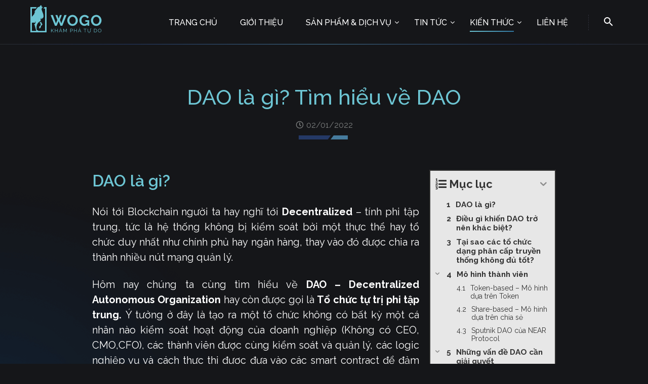

--- FILE ---
content_type: text/html; charset=UTF-8
request_url: https://wogocapital.com/dao-la-gi-tim-hieu-ve-dao/
body_size: 15673
content:
<!DOCTYPE html>
<html lang="vi" prefix="og: https://ogp.me/ns#">
<head>
  <meta charset="UTF-8">
  <meta name="viewport" content="width=device-width, initial-scale=1, shrink-to-fit=no">

  <script>(function(html){html.className = html.className.replace(/\bno-js\b/,'js')})(document.documentElement);</script>

<!-- Tối ưu hóa công cụ tìm kiếm bởi Rank Math - https://rankmath.com/ -->
<title>DAO là gì? Tìm hiểu về DAO - Wogo Capital</title>
<meta name="description" content="Hôm nay chúng ta cùng tìm hiểu về DAO – Decentralized Autonomous Organization hay còn được gọi là Tổ chức tự trị phi tập trung. Ý tưởng ở đây là tạo ra một tổ"/>
<meta name="robots" content="index, follow, max-snippet:-1, max-video-preview:-1, max-image-preview:large"/>
<link rel="canonical" href="https://wogocapital.com/dao-la-gi-tim-hieu-ve-dao/" />
<meta property="og:locale" content="vi_VN" />
<meta property="og:type" content="article" />
<meta property="og:title" content="DAO là gì? Tìm hiểu về DAO - Wogo Capital" />
<meta property="og:description" content="Hôm nay chúng ta cùng tìm hiểu về DAO – Decentralized Autonomous Organization hay còn được gọi là Tổ chức tự trị phi tập trung. Ý tưởng ở đây là tạo ra một tổ" />
<meta property="og:url" content="https://wogocapital.com/dao-la-gi-tim-hieu-ve-dao/" />
<meta property="og:site_name" content="Wogo Capital" />
<meta property="article:tag" content="DAO" />
<meta property="article:section" content="Kiến thức" />
<meta property="og:image" content="https://wogocapital.com/wp-content/uploads/2022/01/DAO-la-gi.png" />
<meta property="og:image:secure_url" content="https://wogocapital.com/wp-content/uploads/2022/01/DAO-la-gi.png" />
<meta property="og:image:width" content="800" />
<meta property="og:image:height" content="389" />
<meta property="og:image:alt" content="DAO" />
<meta property="og:image:type" content="image/png" />
<meta property="article:published_time" content="2022-01-02T11:30:45+07:00" />
<meta name="twitter:card" content="summary_large_image" />
<meta name="twitter:title" content="DAO là gì? Tìm hiểu về DAO - Wogo Capital" />
<meta name="twitter:description" content="Hôm nay chúng ta cùng tìm hiểu về DAO – Decentralized Autonomous Organization hay còn được gọi là Tổ chức tự trị phi tập trung. Ý tưởng ở đây là tạo ra một tổ" />
<meta name="twitter:image" content="https://wogocapital.com/wp-content/uploads/2022/01/DAO-la-gi.png" />
<meta name="twitter:label1" content="Được viết bởi" />
<meta name="twitter:data1" content="Lucy Nguyen" />
<meta name="twitter:label2" content="Thời gian để đọc" />
<meta name="twitter:data2" content="11 phút" />
<script type="application/ld+json" class="rank-math-schema">{"@context":"https://schema.org","@graph":[{"@type":["Person","Organization"],"@id":"https://wogocapital.com/#person","name":"Meta Trend"},{"@type":"WebSite","@id":"https://wogocapital.com/#website","url":"https://wogocapital.com","name":"Meta Trend","publisher":{"@id":"https://wogocapital.com/#person"},"inLanguage":"vi"},{"@type":"ImageObject","@id":"https://wogocapital.com/wp-content/uploads/2022/01/DAO-la-gi.png","url":"https://wogocapital.com/wp-content/uploads/2022/01/DAO-la-gi.png","width":"800","height":"389","inLanguage":"vi"},{"@type":"WebPage","@id":"https://wogocapital.com/dao-la-gi-tim-hieu-ve-dao/#webpage","url":"https://wogocapital.com/dao-la-gi-tim-hieu-ve-dao/","name":"DAO l\u00e0 g\u00ec? T\u00ecm hi\u1ec3u v\u1ec1 DAO - Wogo Capital","datePublished":"2022-01-02T11:30:45+07:00","dateModified":"2022-01-02T11:30:45+07:00","isPartOf":{"@id":"https://wogocapital.com/#website"},"primaryImageOfPage":{"@id":"https://wogocapital.com/wp-content/uploads/2022/01/DAO-la-gi.png"},"inLanguage":"vi"},{"@type":"Person","@id":"https://wogocapital.com/author/lucynguyen/","name":"Lucy Nguyen","url":"https://wogocapital.com/author/lucynguyen/","image":{"@type":"ImageObject","@id":"https://secure.gravatar.com/avatar/a670a76be78824c7deedb16361c44af88068de11a2796caf9c05e84f679f9c70?s=96&amp;d=mm&amp;r=g","url":"https://secure.gravatar.com/avatar/a670a76be78824c7deedb16361c44af88068de11a2796caf9c05e84f679f9c70?s=96&amp;d=mm&amp;r=g","caption":"Lucy Nguyen","inLanguage":"vi"},"sameAs":["https://wogocapital.com/"]},{"@type":"BlogPosting","headline":"DAO l\u00e0 g\u00ec? T\u00ecm hi\u1ec3u v\u1ec1 DAO - Wogo Capital","keywords":"DAO","datePublished":"2022-01-02T11:30:45+07:00","dateModified":"2022-01-02T11:30:45+07:00","articleSection":"Ki\u1ebfn th\u1ee9c, Ki\u1ebfn th\u1ee9c Crypto n\u1ec1n t\u1ea3ng","author":{"@id":"https://wogocapital.com/author/lucynguyen/","name":"Lucy Nguyen"},"publisher":{"@id":"https://wogocapital.com/#person"},"description":"H\u00f4m nay ch\u00fang ta c\u00f9ng t\u00ecm hi\u1ec3u v\u1ec1\u00a0DAO \u2013 Decentralized Autonomous Organization\u00a0hay c\u00f2n \u0111\u01b0\u1ee3c g\u1ecdi l\u00e0\u00a0T\u1ed5 ch\u1ee9c t\u1ef1 tr\u1ecb phi t\u1eadp trung.\u00a0\u00dd t\u01b0\u1edfng \u1edf \u0111\u00e2y l\u00e0 t\u1ea1o ra m\u1ed9t t\u1ed5","name":"DAO l\u00e0 g\u00ec? T\u00ecm hi\u1ec3u v\u1ec1 DAO - Wogo Capital","@id":"https://wogocapital.com/dao-la-gi-tim-hieu-ve-dao/#richSnippet","isPartOf":{"@id":"https://wogocapital.com/dao-la-gi-tim-hieu-ve-dao/#webpage"},"image":{"@id":"https://wogocapital.com/wp-content/uploads/2022/01/DAO-la-gi.png"},"inLanguage":"vi","mainEntityOfPage":{"@id":"https://wogocapital.com/dao-la-gi-tim-hieu-ve-dao/#webpage"}}]}</script>
<!-- /Plugin SEO WordPress Rank Math -->

<link rel="alternate" type="application/rss+xml" title="Dòng thông tin Wogo Capital &raquo;" href="https://wogocapital.com/feed/" />
<link rel="alternate" type="application/rss+xml" title="Wogo Capital &raquo; Dòng bình luận" href="https://wogocapital.com/comments/feed/" />
<link rel="alternate" type="application/rss+xml" title="Wogo Capital &raquo; DAO là gì? Tìm hiểu về DAO Dòng bình luận" href="https://wogocapital.com/dao-la-gi-tim-hieu-ve-dao/feed/" />
<style id='wp-img-auto-sizes-contain-inline-css' type='text/css'>
img:is([sizes=auto i],[sizes^="auto," i]){contain-intrinsic-size:3000px 1500px}
/*# sourceURL=wp-img-auto-sizes-contain-inline-css */
</style>
<style id='classic-theme-styles-inline-css' type='text/css'>
/*! This file is auto-generated */
.wp-block-button__link{color:#fff;background-color:#32373c;border-radius:9999px;box-shadow:none;text-decoration:none;padding:calc(.667em + 2px) calc(1.333em + 2px);font-size:1.125em}.wp-block-file__button{background:#32373c;color:#fff;text-decoration:none}
/*# sourceURL=/wp-includes/css/classic-themes.min.css */
</style>
<link rel='stylesheet' id='contact-form-7-css' href='https://wogocapital.com/wp-content/plugins/contact-form-7/includes/css/styles.css?ver=6.1.4' type='text/css' media='all' />
<link rel='stylesheet' id='slick-css' href='https://wogocapital.com/wp-content/themes/wogocapita/assets/libs/slick/slick.css?ver=6.9' type='text/css' media='all' />
<link rel='stylesheet' id='fancybox-v4-css' href='https://wogocapital.com/wp-content/themes/wogocapita/assets/libs/fancybox-v4/fancybox.css?ver=6.9' type='text/css' media='all' />
<link rel='stylesheet' id='dn-style-css' href='https://wogocapital.com/wp-content/themes/wogocapita/assets/css/main.css?ver=6.9' type='text/css' media='all' />
<link rel='stylesheet' id='newsletter-css' href='https://wogocapital.com/wp-content/plugins/newsletter/style.css?ver=9.0.9' type='text/css' media='all' />
<link rel='stylesheet' id='fixedtoc-style-css' href='https://wogocapital.com/wp-content/plugins/fixed-toc/frontend/assets/css/ftoc.min.css?ver=3.1.27' type='text/css' media='all' />
<style id='fixedtoc-style-inline-css' type='text/css'>
.ftwp-in-post#ftwp-container-outer { height: auto; } .ftwp-in-post#ftwp-container-outer.ftwp-float-right { width: 250px; } #ftwp-container.ftwp-wrap #ftwp-contents { width: 250px; height: auto; } .ftwp-in-post#ftwp-container-outer #ftwp-contents { height: auto; } .ftwp-in-post#ftwp-container-outer.ftwp-float-right #ftwp-contents { width: 250px; } #ftwp-container.ftwp-wrap #ftwp-trigger { width: 50px; height: 50px; font-size: 30px; } #ftwp-container #ftwp-trigger.ftwp-border-medium { font-size: 29px; } #ftwp-container.ftwp-wrap #ftwp-header { font-size: 22px; font-family: inherit; } #ftwp-container.ftwp-wrap #ftwp-header-title { font-weight: bold; } #ftwp-container.ftwp-wrap #ftwp-list { font-size: 14px; font-family: inherit; } #ftwp-container #ftwp-list.ftwp-liststyle-decimal .ftwp-anchor::before { font-size: 14px; } #ftwp-container #ftwp-list.ftwp-strong-first>.ftwp-item>.ftwp-anchor .ftwp-text { font-size: 15.4px; } #ftwp-container #ftwp-list.ftwp-strong-first.ftwp-liststyle-decimal>.ftwp-item>.ftwp-anchor::before { font-size: 15.4px; } #ftwp-container.ftwp-wrap #ftwp-trigger { color: #333; background: rgba(243,243,243,0.95); } #ftwp-container.ftwp-wrap #ftwp-trigger { border-color: rgba(51,51,51,0.95); } #ftwp-container.ftwp-wrap #ftwp-contents { border-color: rgba(51,51,51,0.95); } #ftwp-container.ftwp-wrap #ftwp-header { color: #333; background: rgba(243,243,243,0.95); } #ftwp-container.ftwp-wrap #ftwp-contents:hover #ftwp-header { background: #f3f3f3; } #ftwp-container.ftwp-wrap #ftwp-list { color: #333; background: rgba(243,243,243,0.95); } #ftwp-container.ftwp-wrap #ftwp-contents:hover #ftwp-list { background: #f3f3f3; } #ftwp-container.ftwp-wrap #ftwp-list .ftwp-anchor:hover { color: #00A368; } #ftwp-container.ftwp-wrap #ftwp-list .ftwp-anchor:focus, #ftwp-container.ftwp-wrap #ftwp-list .ftwp-active, #ftwp-container.ftwp-wrap #ftwp-list .ftwp-active:hover { color: #fff; } #ftwp-container.ftwp-wrap #ftwp-list .ftwp-text::before { background: rgba(221,51,51,0.95); } .ftwp-heading-target::before { background: rgba(221,51,51,0.95); }
/*# sourceURL=fixedtoc-style-inline-css */
</style>
<script src="https://wogocapital.com/wp-content/themes/wogocapita/assets/js/jquery-3.6.0.min.js?ver=6.9" id="jquery-js"></script>
<link rel="https://api.w.org/" href="https://wogocapital.com/wp-json/" /><link rel="alternate" title="JSON" type="application/json" href="https://wogocapital.com/wp-json/wp/v2/posts/1434" /><link rel="EditURI" type="application/rsd+xml" title="RSD" href="https://wogocapital.com/xmlrpc.php?rsd" />
<link rel='shortlink' href='https://wogocapital.com/?p=1434' />
<link rel="icon" href="https://wogocapital.com/wp-content/uploads/2021/12/cropped-favicon-1-32x32.png" sizes="32x32" />
<link rel="icon" href="https://wogocapital.com/wp-content/uploads/2021/12/cropped-favicon-1-192x192.png" sizes="192x192" />
<link rel="apple-touch-icon" href="https://wogocapital.com/wp-content/uploads/2021/12/cropped-favicon-1-180x180.png" />
<meta name="msapplication-TileImage" content="https://wogocapital.com/wp-content/uploads/2021/12/cropped-favicon-1-270x270.png" />
<style id='global-styles-inline-css' type='text/css'>
:root{--wp--preset--aspect-ratio--square: 1;--wp--preset--aspect-ratio--4-3: 4/3;--wp--preset--aspect-ratio--3-4: 3/4;--wp--preset--aspect-ratio--3-2: 3/2;--wp--preset--aspect-ratio--2-3: 2/3;--wp--preset--aspect-ratio--16-9: 16/9;--wp--preset--aspect-ratio--9-16: 9/16;--wp--preset--color--black: #000000;--wp--preset--color--cyan-bluish-gray: #abb8c3;--wp--preset--color--white: #ffffff;--wp--preset--color--pale-pink: #f78da7;--wp--preset--color--vivid-red: #cf2e2e;--wp--preset--color--luminous-vivid-orange: #ff6900;--wp--preset--color--luminous-vivid-amber: #fcb900;--wp--preset--color--light-green-cyan: #7bdcb5;--wp--preset--color--vivid-green-cyan: #00d084;--wp--preset--color--pale-cyan-blue: #8ed1fc;--wp--preset--color--vivid-cyan-blue: #0693e3;--wp--preset--color--vivid-purple: #9b51e0;--wp--preset--gradient--vivid-cyan-blue-to-vivid-purple: linear-gradient(135deg,rgb(6,147,227) 0%,rgb(155,81,224) 100%);--wp--preset--gradient--light-green-cyan-to-vivid-green-cyan: linear-gradient(135deg,rgb(122,220,180) 0%,rgb(0,208,130) 100%);--wp--preset--gradient--luminous-vivid-amber-to-luminous-vivid-orange: linear-gradient(135deg,rgb(252,185,0) 0%,rgb(255,105,0) 100%);--wp--preset--gradient--luminous-vivid-orange-to-vivid-red: linear-gradient(135deg,rgb(255,105,0) 0%,rgb(207,46,46) 100%);--wp--preset--gradient--very-light-gray-to-cyan-bluish-gray: linear-gradient(135deg,rgb(238,238,238) 0%,rgb(169,184,195) 100%);--wp--preset--gradient--cool-to-warm-spectrum: linear-gradient(135deg,rgb(74,234,220) 0%,rgb(151,120,209) 20%,rgb(207,42,186) 40%,rgb(238,44,130) 60%,rgb(251,105,98) 80%,rgb(254,248,76) 100%);--wp--preset--gradient--blush-light-purple: linear-gradient(135deg,rgb(255,206,236) 0%,rgb(152,150,240) 100%);--wp--preset--gradient--blush-bordeaux: linear-gradient(135deg,rgb(254,205,165) 0%,rgb(254,45,45) 50%,rgb(107,0,62) 100%);--wp--preset--gradient--luminous-dusk: linear-gradient(135deg,rgb(255,203,112) 0%,rgb(199,81,192) 50%,rgb(65,88,208) 100%);--wp--preset--gradient--pale-ocean: linear-gradient(135deg,rgb(255,245,203) 0%,rgb(182,227,212) 50%,rgb(51,167,181) 100%);--wp--preset--gradient--electric-grass: linear-gradient(135deg,rgb(202,248,128) 0%,rgb(113,206,126) 100%);--wp--preset--gradient--midnight: linear-gradient(135deg,rgb(2,3,129) 0%,rgb(40,116,252) 100%);--wp--preset--font-size--small: 13px;--wp--preset--font-size--medium: 20px;--wp--preset--font-size--large: 36px;--wp--preset--font-size--x-large: 42px;--wp--preset--spacing--20: 0.44rem;--wp--preset--spacing--30: 0.67rem;--wp--preset--spacing--40: 1rem;--wp--preset--spacing--50: 1.5rem;--wp--preset--spacing--60: 2.25rem;--wp--preset--spacing--70: 3.38rem;--wp--preset--spacing--80: 5.06rem;--wp--preset--shadow--natural: 6px 6px 9px rgba(0, 0, 0, 0.2);--wp--preset--shadow--deep: 12px 12px 50px rgba(0, 0, 0, 0.4);--wp--preset--shadow--sharp: 6px 6px 0px rgba(0, 0, 0, 0.2);--wp--preset--shadow--outlined: 6px 6px 0px -3px rgb(255, 255, 255), 6px 6px rgb(0, 0, 0);--wp--preset--shadow--crisp: 6px 6px 0px rgb(0, 0, 0);}:where(.is-layout-flex){gap: 0.5em;}:where(.is-layout-grid){gap: 0.5em;}body .is-layout-flex{display: flex;}.is-layout-flex{flex-wrap: wrap;align-items: center;}.is-layout-flex > :is(*, div){margin: 0;}body .is-layout-grid{display: grid;}.is-layout-grid > :is(*, div){margin: 0;}:where(.wp-block-columns.is-layout-flex){gap: 2em;}:where(.wp-block-columns.is-layout-grid){gap: 2em;}:where(.wp-block-post-template.is-layout-flex){gap: 1.25em;}:where(.wp-block-post-template.is-layout-grid){gap: 1.25em;}.has-black-color{color: var(--wp--preset--color--black) !important;}.has-cyan-bluish-gray-color{color: var(--wp--preset--color--cyan-bluish-gray) !important;}.has-white-color{color: var(--wp--preset--color--white) !important;}.has-pale-pink-color{color: var(--wp--preset--color--pale-pink) !important;}.has-vivid-red-color{color: var(--wp--preset--color--vivid-red) !important;}.has-luminous-vivid-orange-color{color: var(--wp--preset--color--luminous-vivid-orange) !important;}.has-luminous-vivid-amber-color{color: var(--wp--preset--color--luminous-vivid-amber) !important;}.has-light-green-cyan-color{color: var(--wp--preset--color--light-green-cyan) !important;}.has-vivid-green-cyan-color{color: var(--wp--preset--color--vivid-green-cyan) !important;}.has-pale-cyan-blue-color{color: var(--wp--preset--color--pale-cyan-blue) !important;}.has-vivid-cyan-blue-color{color: var(--wp--preset--color--vivid-cyan-blue) !important;}.has-vivid-purple-color{color: var(--wp--preset--color--vivid-purple) !important;}.has-black-background-color{background-color: var(--wp--preset--color--black) !important;}.has-cyan-bluish-gray-background-color{background-color: var(--wp--preset--color--cyan-bluish-gray) !important;}.has-white-background-color{background-color: var(--wp--preset--color--white) !important;}.has-pale-pink-background-color{background-color: var(--wp--preset--color--pale-pink) !important;}.has-vivid-red-background-color{background-color: var(--wp--preset--color--vivid-red) !important;}.has-luminous-vivid-orange-background-color{background-color: var(--wp--preset--color--luminous-vivid-orange) !important;}.has-luminous-vivid-amber-background-color{background-color: var(--wp--preset--color--luminous-vivid-amber) !important;}.has-light-green-cyan-background-color{background-color: var(--wp--preset--color--light-green-cyan) !important;}.has-vivid-green-cyan-background-color{background-color: var(--wp--preset--color--vivid-green-cyan) !important;}.has-pale-cyan-blue-background-color{background-color: var(--wp--preset--color--pale-cyan-blue) !important;}.has-vivid-cyan-blue-background-color{background-color: var(--wp--preset--color--vivid-cyan-blue) !important;}.has-vivid-purple-background-color{background-color: var(--wp--preset--color--vivid-purple) !important;}.has-black-border-color{border-color: var(--wp--preset--color--black) !important;}.has-cyan-bluish-gray-border-color{border-color: var(--wp--preset--color--cyan-bluish-gray) !important;}.has-white-border-color{border-color: var(--wp--preset--color--white) !important;}.has-pale-pink-border-color{border-color: var(--wp--preset--color--pale-pink) !important;}.has-vivid-red-border-color{border-color: var(--wp--preset--color--vivid-red) !important;}.has-luminous-vivid-orange-border-color{border-color: var(--wp--preset--color--luminous-vivid-orange) !important;}.has-luminous-vivid-amber-border-color{border-color: var(--wp--preset--color--luminous-vivid-amber) !important;}.has-light-green-cyan-border-color{border-color: var(--wp--preset--color--light-green-cyan) !important;}.has-vivid-green-cyan-border-color{border-color: var(--wp--preset--color--vivid-green-cyan) !important;}.has-pale-cyan-blue-border-color{border-color: var(--wp--preset--color--pale-cyan-blue) !important;}.has-vivid-cyan-blue-border-color{border-color: var(--wp--preset--color--vivid-cyan-blue) !important;}.has-vivid-purple-border-color{border-color: var(--wp--preset--color--vivid-purple) !important;}.has-vivid-cyan-blue-to-vivid-purple-gradient-background{background: var(--wp--preset--gradient--vivid-cyan-blue-to-vivid-purple) !important;}.has-light-green-cyan-to-vivid-green-cyan-gradient-background{background: var(--wp--preset--gradient--light-green-cyan-to-vivid-green-cyan) !important;}.has-luminous-vivid-amber-to-luminous-vivid-orange-gradient-background{background: var(--wp--preset--gradient--luminous-vivid-amber-to-luminous-vivid-orange) !important;}.has-luminous-vivid-orange-to-vivid-red-gradient-background{background: var(--wp--preset--gradient--luminous-vivid-orange-to-vivid-red) !important;}.has-very-light-gray-to-cyan-bluish-gray-gradient-background{background: var(--wp--preset--gradient--very-light-gray-to-cyan-bluish-gray) !important;}.has-cool-to-warm-spectrum-gradient-background{background: var(--wp--preset--gradient--cool-to-warm-spectrum) !important;}.has-blush-light-purple-gradient-background{background: var(--wp--preset--gradient--blush-light-purple) !important;}.has-blush-bordeaux-gradient-background{background: var(--wp--preset--gradient--blush-bordeaux) !important;}.has-luminous-dusk-gradient-background{background: var(--wp--preset--gradient--luminous-dusk) !important;}.has-pale-ocean-gradient-background{background: var(--wp--preset--gradient--pale-ocean) !important;}.has-electric-grass-gradient-background{background: var(--wp--preset--gradient--electric-grass) !important;}.has-midnight-gradient-background{background: var(--wp--preset--gradient--midnight) !important;}.has-small-font-size{font-size: var(--wp--preset--font-size--small) !important;}.has-medium-font-size{font-size: var(--wp--preset--font-size--medium) !important;}.has-large-font-size{font-size: var(--wp--preset--font-size--large) !important;}.has-x-large-font-size{font-size: var(--wp--preset--font-size--x-large) !important;}
/*# sourceURL=global-styles-inline-css */
</style>
</head>
<body class="wp-singular post-template-default single single-post postid-1434 single-format-standard wp-theme-wogocapita has-ftoc">
  <header class="header -fix">
    <div class="container d-flex align-items-center">
      <div class="d-lg-none d-lg-none">
        <div class="menu-mb__btn" data-id="menu__mobile">
          <span class="iconz-bar"></span>
          <span class="iconz-bar"></span>
          <span class="iconz-bar"></span>
        </div>
      </div>

      
    <p class="logo">
      <a href="https://wogocapital.com" class="" title="Wogo Capital">
        <img width="142" height="60" src="https://wogocapital.com/wp-content/uploads/2021/12/logo-2.png" class="attachment-full size-full" alt="" decoding="async" />      </a>
    </p>

      <nav class="main__nav d-none d-lg-block ms-auto">
        <ul id="menu-main-menu" class="el__menu"><li id="menu-item-230" class="-home menu-item menu-item-type-custom menu-item-object-custom menu-item-home menu-item-230"><a href="https://wogocapital.com">Trang chủ</a></li>
<li id="menu-item-610" class="menu-item menu-item-type-post_type menu-item-object-page menu-item-610"><a href="https://wogocapital.com/gioi-thieu/">Giới thiệu</a></li>
<li id="menu-item-1239" class="menu-item menu-item-type-taxonomy menu-item-object-category menu-item-has-children menu-item-1239"><a href="https://wogocapital.com/product/">Sản phẩm &amp; Dịch vụ</a>
<ul class="sub-menu">
	<li id="menu-item-1240" class="menu-item menu-item-type-taxonomy menu-item-object-category menu-item-1240"><a href="https://wogocapital.com/product/quy-dau-tu-crypto/">Quỹ đầu tư Crypto</a></li>
	<li id="menu-item-1241" class="menu-item menu-item-type-taxonomy menu-item-object-category menu-item-1241"><a href="https://wogocapital.com/product/plan-marketing-media/">Plan Marketing &amp; Media</a></li>
	<li id="menu-item-1242" class="menu-item menu-item-type-taxonomy menu-item-object-category menu-item-1242"><a href="https://wogocapital.com/product/thiet-ke-branding/">Thiết kế Branding</a></li>
	<li id="menu-item-1243" class="menu-item menu-item-type-taxonomy menu-item-object-category menu-item-1243"><a href="https://wogocapital.com/product/thiet-ke-2d-3d-animation/">Thiết kế 2D, 3D, Animation</a></li>
	<li id="menu-item-1244" class="menu-item menu-item-type-taxonomy menu-item-object-category menu-item-1244"><a href="https://wogocapital.com/product/thiet-ke-website/">Thiết kế Website</a></li>
	<li id="menu-item-1245" class="menu-item menu-item-type-taxonomy menu-item-object-category menu-item-1245"><a href="https://wogocapital.com/product/video-marketing/">Video Marketing</a></li>
	<li id="menu-item-1246" class="menu-item menu-item-type-taxonomy menu-item-object-category menu-item-1246"><a href="https://wogocapital.com/product/quang-cao-da-kenh/">Quảng cáo đa kênh</a></li>
</ul>
</li>
<li id="menu-item-71" class="menu-item menu-item-type-taxonomy menu-item-object-category menu-item-has-children menu-item-71"><a href="https://wogocapital.com/tin-tuc/">Tin tức</a>
<ul class="sub-menu">
	<li id="menu-item-604" class="menu-item menu-item-type-taxonomy menu-item-object-category menu-item-604"><a href="https://wogocapital.com/tin-tuc/tin-tuc-tien-dien-tu/">Tin tức tiền điện tử</a></li>
	<li id="menu-item-605" class="menu-item menu-item-type-taxonomy menu-item-object-category menu-item-605"><a href="https://wogocapital.com/tin-tuc/tin-tuc-bitcoin/">Tin tức Bitcoin</a></li>
	<li id="menu-item-606" class="menu-item menu-item-type-taxonomy menu-item-object-category menu-item-606"><a href="https://wogocapital.com/tin-tuc/tin-tuc-ethereum/">Tin tức Ethereum</a></li>
	<li id="menu-item-607" class="menu-item menu-item-type-taxonomy menu-item-object-category menu-item-607"><a href="https://wogocapital.com/tin-tuc/tin-tuc-thi-truong/">Tin tức thị trường</a></li>
	<li id="menu-item-813" class="menu-item menu-item-type-taxonomy menu-item-object-category menu-item-813"><a href="https://wogocapital.com/tin-tuc/fintech-va-blockchain/">Fintech và Blockchain</a></li>
</ul>
</li>
<li id="menu-item-754" class="menu-item menu-item-type-taxonomy menu-item-object-category current-post-ancestor current-menu-parent current-post-parent menu-item-has-children menu-item-754"><a href="https://wogocapital.com/kien-thuc/">Kiến thức</a>
<ul class="sub-menu">
	<li id="menu-item-1251" class="menu-item menu-item-type-taxonomy menu-item-object-category menu-item-1251"><a href="https://wogocapital.com/kien-thuc/kien-thuc-crypto-co-ban/">Kiến thức Crypto cơ bản</a></li>
	<li id="menu-item-1898" class="menu-item menu-item-type-taxonomy menu-item-object-category menu-item-1898"><a href="https://wogocapital.com/kien-thuc/kien-thuc-marketing/">Kiến thức Marketing</a></li>
	<li id="menu-item-1250" class="menu-item menu-item-type-taxonomy menu-item-object-category current-post-ancestor current-menu-parent current-post-parent menu-item-1250"><a href="https://wogocapital.com/kien-thuc/kien-thuc-crypto-nen-tang/">Kiến thức Crypto nền tảng</a></li>
	<li id="menu-item-1254" class="menu-item menu-item-type-taxonomy menu-item-object-category menu-item-1254"><a href="https://wogocapital.com/kien-thuc/bai-hoc-kinh-nghiem/">Bài học kinh nghiệm</a></li>
	<li id="menu-item-1253" class="menu-item menu-item-type-taxonomy menu-item-object-category menu-item-1253"><a href="https://wogocapital.com/kien-thuc/sach-tu-duy-thanh-cong/">Sách tư duy thành công</a></li>
	<li id="menu-item-1252" class="menu-item menu-item-type-taxonomy menu-item-object-category menu-item-1252"><a href="https://wogocapital.com/kien-thuc/tu-sach-tai-chinh/">Tủ sách tài chính</a></li>
</ul>
</li>
<li id="menu-item-532" class="menu-item menu-item-type-post_type menu-item-object-page menu-item-532"><a href="https://wogocapital.com/lien-he/">Liên hệ</a></li>
</ul>      </nav>

      <div class="header__search">
        <button class="header__search--toggle">
          <span class="icon-search"></span>
        </button>
        <div class="header__search__form">
          
<form role="search" method="get" class="search-form search__form" action="https://wogocapital.com">
	<input type="search" id="search-form-6936795a39ccf" class="search-field form-control" placeholder="Nhập từ khóa cần tìm &hellip;" value="" name="s" />
	<button class="search-submit btn btn-outline-secondary" type="submit"><span class="icon-search"></span></button>
</form>        </div>
      </div>
    </div>
  </header>

  <div class="wrapper">


  <div class="dn__breadcrumb d-none" typeof="BreadcrumbList" vocab="https://schema.org/">
    <div class="container">
      <!-- Breadcrumb NavXT 7.5.0 -->
<span property="itemListElement" typeof="ListItem"><a property="item" typeof="WebPage" title="Go to Wogo Capital." href="https://wogocapital.com" class="home" ><span property="name">Trang chủ</span></a><meta property="position" content="1"></span> / <span property="itemListElement" typeof="ListItem"><span property="name" class="post post-post current-item">DAO là gì? Tìm hiểu về DAO</span><meta property="url" content="https://wogocapital.com/dao-la-gi-tim-hieu-ve-dao/"><meta property="position" content="2"></span>    </div>
  </div>
<section class="single__wrapper">
    <div class="single__wrap">
  <div class="container">
    <div class="page__header">
      <h1 class="entry-title">DAO là gì? Tìm hiểu về DAO</h1>      <div class="single__date">02/01/2022</div>
    </div>

    <div class="entry-content"><div id="ftwp-container-outer" class="ftwp-in-post ftwp-float-right"><div id="ftwp-container" class="ftwp-wrap ftwp-hidden-state ftwp-minimize ftwp-top-right"><button type="button" id="ftwp-trigger" class="ftwp-shape-round ftwp-border-medium" title="click To Maximize The Table Of Contents"><span class="ftwp-trigger-icon ftwp-icon-number"></span></button><nav id="ftwp-contents" class="ftwp-shape-square ftwp-border-medium"><header id="ftwp-header" class="ftwp-header-clickable"><span id="ftwp-header-control" class="ftwp-icon-number"></span><button type="button" id="ftwp-header-minimize" class="ftwp-icon-expand" aria-labelledby="ftwp-header-title" aria-label="Expand or collapse"></button><h3 id="ftwp-header-title">Mục lục</h3></header><ol id="ftwp-list" class="ftwp-liststyle-decimal ftwp-effect-bounce-to-right ftwp-list-nest ftwp-strong-first ftwp-colexp ftwp-colexp-icon"><li class="ftwp-item"><a class="ftwp-anchor" href="#ftoc-heading-1"><span class="ftwp-text">DAO là gì?</span></a></li><li class="ftwp-item"><a class="ftwp-anchor" href="#ftoc-heading-2"><span class="ftwp-text">Điều gì khiến DAO trở nên khác biệt?</span></a></li><li class="ftwp-item"><a class="ftwp-anchor" href="#ftoc-heading-3"><span class="ftwp-text">Tại sao các tổ chức dạng phân cấp truyền thống không đủ tốt?</span></a></li><li class="ftwp-item ftwp-has-sub ftwp-expand"><button type="button" aria-label="Expand or collapse" class="ftwp-icon-expand"></button><a class="ftwp-anchor" href="#ftoc-heading-4"><span class="ftwp-text">Mô hình thành viên</span></a><ol class="ftwp-sub"><li class="ftwp-item"><a class="ftwp-anchor" href="#ftoc-heading-5"><span class="ftwp-text">Token-based – Mô hình dựa trên Token</span></a></li><li class="ftwp-item"><a class="ftwp-anchor" href="#ftoc-heading-6"><span class="ftwp-text">Share-based – Mô hình dựa trên chia sẻ</span></a></li><li class="ftwp-item"><a class="ftwp-anchor" href="#ftoc-heading-7"><span class="ftwp-text">Sputnik DAO của NEAR Protocol</span></a></li></ol></li><li class="ftwp-item ftwp-has-sub ftwp-expand"><button type="button" aria-label="Expand or collapse" class="ftwp-icon-expand"></button><a class="ftwp-anchor" href="#ftoc-heading-8"><span class="ftwp-text">Những vấn đề DAO cần giải quyết</span></a><ol class="ftwp-sub"><li class="ftwp-item"><a class="ftwp-anchor" href="#ftoc-heading-9"><span class="ftwp-text">Rủi ro bị tấn công</span></a></li><li class="ftwp-item"><a class="ftwp-anchor" href="#ftoc-heading-10"><span class="ftwp-text">Rủi ro vốn</span></a></li><li class="ftwp-item"><a class="ftwp-anchor" href="#ftoc-heading-11"><span class="ftwp-text">Rủi ro pháp lý</span></a></li></ol></li><li class="ftwp-item ftwp-has-sub ftwp-expand"><button type="button" aria-label="Expand or collapse" class="ftwp-icon-expand"></button><a class="ftwp-anchor" href="#ftoc-heading-12"><span class="ftwp-text">Cơ hội đầu tư vào DAO</span></a><ol class="ftwp-sub"><li class="ftwp-item ftwp-has-sub ftwp-collapse"><button type="button" aria-label="Expand or collapse" class="ftwp-icon-collapse"></button><a class="ftwp-anchor" href="#ftoc-heading-13"><span class="ftwp-text">Các dự án có DAO phát triển</span></a><ol class="ftwp-sub"><li class="ftwp-item"><a class="ftwp-anchor" href="#ftoc-heading-14"><span class="ftwp-text">Những nhân vật đứng đầu DAO có định hướng phát triển dự án tốt hay không?</span></a></li><li class="ftwp-item"><a class="ftwp-anchor" href="#ftoc-heading-15"><span class="ftwp-text">Cộng đồng DAO có mạnh hay không?</span></a></li></ol></li></ol></li><li class="ftwp-item ftwp-has-sub ftwp-expand"><button type="button" aria-label="Expand or collapse" class="ftwp-icon-expand"></button><a class="ftwp-anchor" href="#ftoc-heading-16"><span class="ftwp-text">Tổng kết</span></a><ol class="ftwp-sub"><li class="ftwp-item"><a class="ftwp-anchor" href="#ftoc-heading-27"><span class="ftwp-text">Hãy tham gia các nhóm công đồng của chúng tôi tại:</span></a></li></ol></li></ol></nav></div></div>
<div id="ftwp-postcontent"><h2 id="ftoc-heading-1" class="ftwp-heading" style="text-align: justify;">DAO là gì?</h2>
<p style="text-align: justify;">Nói tới Blockchain người ta hay nghĩ tới <strong>Decentralized</strong> – tính phi tập trung, tức là hệ thống không bị kiểm soát bởi một thực thể hay tổ chức duy nhất như chính phủ hay ngân hàng, thay vào đó được chia ra thành nhiều nút mạng quản lý.</p>
<p style="text-align: justify;">Hôm nay chúng ta cùng tìm hiểu về<strong> DAO – Decentralized Autonomous Organization</strong> hay còn được gọi là <strong>Tổ chức tự trị phi tập trung. </strong>Ý tưởng ở đây là tạo ra một tổ chức không có bất kỳ một cá nhân nào kiểm soát hoạt động của doanh nghiệp (Không có CEO, CMO,CFO), các thành viên được cùng kiểm soát và quản lý, các logic nghiệp vụ và cách thực thi được đưa vào các smart contract để đảm bảo việc triển khai các tác vụ của tổ chức được thực hiện và sắp xếp một cách hợp lý.</p>
<h2 id="ftoc-heading-2" class="ftwp-heading" style="text-align: justify;">Điều gì khiến DAO trở nên khác biệt?</h2>
<div class="wp-block-image" style="text-align: justify;"></div>
<p style="text-align: justify;">Decentralized Autonomous Organization là một tổ chức phi tập trung được cung cấp bởi các hợp đồng thông minh trên Blockchain thông qua smart contract. Tổ chức có thể tập hợp mọi người từ khắp nơi trên thế giới lại với nhau với một tầm nhìn hoặc mục tiêu chung. Họ thường dựa vào các phiếu bầu quản trị theo token và có thể yêu cầu quyền sở hữu một số token nhất định để tham gia.</p>
<figure id="attachment_1435" aria-describedby="caption-attachment-1435" style="width: 2236px" class="wp-caption aligncenter"><a href="https://wogocapital.com/wp-content/uploads/2022/01/mother.png"><img loading="lazy" decoding="async" class="size-full wp-image-1435" src="https://wogocapital.com/wp-content/uploads/2022/01/mother.png" alt="" width="2236" height="1496" srcset="https://wogocapital.com/wp-content/uploads/2022/01/mother.png 2236w, https://wogocapital.com/wp-content/uploads/2022/01/mother-598x400.png 598w, https://wogocapital.com/wp-content/uploads/2022/01/mother-1024x685.png 1024w, https://wogocapital.com/wp-content/uploads/2022/01/mother-768x514.png 768w, https://wogocapital.com/wp-content/uploads/2022/01/mother-1600x1070.png 1600w" sizes="auto, (max-width: 2236px) 100vw, 2236px" /></a><figcaption id="caption-attachment-1435" class="wp-caption-text">DAO – Decentralized Autonomous Organization</figcaption></figure>
<p style="text-align: justify;">Mục đích của tổ chức dạng này là hướng tới là thoát khỏi sự phụ thuộc mà hiện tại các tổ chức truyền thống đang gặp phải, cho phép các quy tắc được vận hành tự động và hướng tới kết quả có lợi nhất mà không cần người điều phối tham gia, quyền lực điều phối được phân tán cho tất cả thành viên.</p>
<ul style="text-align: justify;">
<li>DAO là một tổ chức dân chủ hóa, trong đó mỗi thành viên cần bỏ phiếu cho bất kỳ thay đổi nào cần được thực hiện. Tổ chức sử dụng nguyên tắc quản trị dựa trên cộng đồng thay vì quản trị dựa trên sự điều hành.</li>
<li>DAO có tính toàn cầu và minh bạch, mọi tác vụ, hành động của tổ chức đều được hiển thị minh bạch trên đó</li>
</ul>
<h2 id="ftoc-heading-3" class="ftwp-heading" style="text-align: justify;"><strong>Tại sao các tổ chức dạng phân cấp truyền thống không đủ tốt?</strong></h2>
<p style="text-align: justify;">Tổ chức dạng phân cấp theo thứ bậc hoặc theo chiều dọc là cách thức phổ biến để tổ chức một doanh nghiệp. Ý tưởng đơn giản là mọi người trong tổ chức (trừ người đứng đầu) đều là cấp dưới của một cá nhân hoặc tổ chức nào đó. Vì vậy, những người có nhiều quyền lực nhất đang đứng trên đầu tổ chức.Đồng thời, những người có ít sức mạnh nhất sẽ xuất hiện ở phía dưới.</p>
<p style="text-align: justify;">Tuy nhiên, do cấu trúc của nó, tổ chức dạng phân cấp có một số nhược điểm khi so sánh với DAO:</p>
<figure class="wp-block-table" style="text-align: justify;">
<table>
<tbody>
<tr>
<td></td>
<td>DAO</td>
<td>Tổ chức dạng phân cấp</td>
</tr>
<tr>
<td>Cấu trúc</td>
<td>Ngang hàng và dân chủ</td>
<td>Phân cấp</td>
</tr>
<tr>
<td>Quyền biểu quyết</td>
<td>Mọi thay đổi trong hệ thống đều cần có sự biểu quyết từ các thành viên</td>
<td>Hệ thống có yêu cầu biểu quyết hay không phụ thuộc vào cấu trúc và các quy tắc do hệ thống quy định</td>
</tr>
<tr>
<td>Trung gian</td>
<td>Phiếu bầu được kiểm tra và kết quả được thực hiện mà không cần một bên trung gian.</td>
<td>Nếu việc bỏ phiếu được cho phép thì cần được kiểm tra bởi một bên trung gian thứ 3</td>
</tr>
<tr>
<td>Tự động hóa</td>
<td>Các vấn đề liên quan đến quản trị được xử lý tự động bằng hợp đồng thông minh và phi tập trung</td>
<td>Yêu cầu con người và xử lý tập trung nên dễ bị thao túng.</td>
</tr>
<tr>
<td>Mức độ tiếp cận với mọi người</td>
<td>Hoàn toàn công khai và minh bạch</td>
<td>Riêng tư và hầu như là không minh bạch</td>
</tr>
</tbody>
</table>
</figure>
<h2 id="ftoc-heading-4" class="ftwp-heading" style="text-align: justify;"><strong>Mô hình thành viên</strong></h2>
<p style="text-align: justify;"><em>Chính xác thì mô hình thành viên của DAO hoạt động như thế nào</em>?</p>
<p style="text-align: justify;">Điều này quan trọng vì trở thành thành viên là chìa khóa cho mô hình hoạt động của DAO.</p>
<p style="text-align: justify;">Có 2 dạng DAO phổ biến:</p>
<ul style="text-align: justify;">
<li><strong>Token-based</strong>: Mô hình dựa trên Token</li>
<li><strong>Share-based</strong>: Mô hình chia sẻ</li>
</ul>
<h3 id="ftoc-heading-5" class="ftwp-heading" style="text-align: justify;">Token-based – Mô hình dựa trên Token</h3>
<p style="text-align: justify;">Phần lớn các giao thức đều có token quản trị có thể được giao dịch trên sàn phi tập trung (DEX) hoặc sàn tập trung(CEX). Sở hữu token này cho phép bạn truy cập vào quyền biểu quyết trong giao thức. Càng nhiều token, quyền biểu quyết càng lớn.</p>
<figure class="wp-block-image size-full" style="text-align: justify;">
<p><figure id="attachment_24334" aria-describedby="caption-attachment-24334" style="width: 858px" class="wp-caption alignnone"><img loading="lazy" decoding="async" class="td-animation-stack-type0-2 wp-image-24334" src="https://saigontradecoin.com/wp-content/uploads/2021/12/DAO-Maker.png" sizes="auto, (max-width: 858px) 100vw, 858px" srcset="https://saigontradecoin.com/wp-content/uploads/2021/12/DAO-Maker.png 858w, https://saigontradecoin.com/wp-content/uploads/2021/12/DAO-Maker-300x105.png 300w, https://saigontradecoin.com/wp-content/uploads/2021/12/DAO-Maker-768x268.png 768w, https://saigontradecoin.com/wp-content/uploads/2021/12/DAO-Maker-150x52.png 150w, https://saigontradecoin.com/wp-content/uploads/2021/12/DAO-Maker-696x243.png 696w" alt="" width="858" height="299" /><figcaption id="caption-attachment-24334" class="wp-caption-text">Dự án DAO Maker</figcaption></figure></figure>
<p style="text-align: justify;"><strong style="font-size: 16px;">Một số ví dụ cho mô hình này là DAO Maker</strong></p>
<p style="text-align: justify;">DAO Maker là nền tảng tư vấn công nghệ hợp tác với các dự án hàng đầu trong ngành công nghiệp blockchain, và đã hợp tác với các dự án hàng đầu trong ngành công nghiệp blockchain để thực hiện những thách thức quan trọng nhằm nắm bắt các cơ hội thị trường. Cung cấp nhiều dịch vụ khác nhau cho khách hàng như Social Mining, omnipresent exposure (phương pháp tiếp xúc toàn diện) và các dịch vụ BizDev, đã mang lại kết quả thành công lâu dài cho tất cả khách hàng từ các lĩnh vực blockchain khác nhau. Nhờ đó, đã thiết lập một mạng lưới rộng lớn.</p>
<p style="text-align: justify;">DAO Maker tạo ra các công nghệ giúp tăng trưởng và tài trợ cho các công ty khởi nghiệp, đồng thời giảm thiểu rủi ro cho các nhà đầu tư.</p>
<figure class="wp-block-image size-full" style="text-align: justify;">
<p><figure id="attachment_24335" aria-describedby="caption-attachment-24335" style="width: 1024px" class="wp-caption alignnone"><img loading="lazy" decoding="async" class="td-animation-stack-type0-2 wp-image-24335" src="https://saigontradecoin.com/wp-content/uploads/2021/12/Yield-Guild-Game.png" sizes="auto, (max-width: 1024px) 100vw, 1024px" srcset="https://saigontradecoin.com/wp-content/uploads/2021/12/Yield-Guild-Game.png 1024w, https://saigontradecoin.com/wp-content/uploads/2021/12/Yield-Guild-Game-300x135.png 300w, https://saigontradecoin.com/wp-content/uploads/2021/12/Yield-Guild-Game-768x347.png 768w, https://saigontradecoin.com/wp-content/uploads/2021/12/Yield-Guild-Game-150x68.png 150w, https://saigontradecoin.com/wp-content/uploads/2021/12/Yield-Guild-Game-696x314.png 696w" alt="" width="1024" height="462" /><figcaption id="caption-attachment-24335" class="wp-caption-text">Yield Guild (YGG) là một tổ chức tự trị phi tập trung (DAO), đầu tư vào các NFT được sử dụng trong các trò chơi</figcaption></figure></figure>
<p style="text-align: justify;">Yield Guild Game: Yield Guild (YGG) là một DAO đầu tư vào các NFT được sử dụng trong các trò chơi dựa trên blockchain và thế giới ảo như Axie Infinity. Niềm tin của YYG là các nền kinh tế ảo chắc chắn sẽ có giá trị hơn các nền kinh tế trong thế giới thực theo thời gian, các nhà phát triển dự án đã kết hợp những gì tốt nhất của NFT và không gian tài chính phi tập trung (DeFi), nhằm mang lại lợi nhuận tối ưu nhất cho cả những người nắm giữ token và cộng đồng trong vũ trụ giả lập (metaverse).</p>
<h3 id="ftoc-heading-6" class="ftwp-heading" style="text-align: justify;">Share-based – Mô hình dựa trên chia sẻ</h3>
<p style="text-align: justify;">Khác với mô hình Token-based, mô hình Share-based được cấp phép nhiều hơn. Các thành viên muốn tham gia cần phải gửi đề xuất tham gia DAO. Đề xuất đi kèm với một “cống phẩm” dưới dạng token hoặc một số tác vụ nào đó cần xử lý.</p>
<p style="text-align: justify;">Người tham gia thể hiện quyền biểu quyết trực tiếp của họ bằng hình thức chia sẻ. Họ có thể thoát bất kỳ lúc nào với một tỷ lệ tương xứng trong quỹ.</p>
<p style="text-align: justify;"><strong>MolochDAO</strong> – một giao thức chịu trách nhiệm cấp vốn cho các dự án trên Ethereum – là một ví dụ về mô hình Share-based.</p>
<figure class="wp-block-image size-full" style="text-align: justify;">
<p><figure id="attachment_24336" aria-describedby="caption-attachment-24336" style="width: 800px" class="wp-caption alignnone"><img loading="lazy" decoding="async" class="td-animation-stack-type0-2 wp-image-24336" src="https://saigontradecoin.com/wp-content/uploads/2021/12/molochDAO.png" sizes="auto, (max-width: 800px) 100vw, 800px" srcset="https://saigontradecoin.com/wp-content/uploads/2021/12/molochDAO.png 800w, https://saigontradecoin.com/wp-content/uploads/2021/12/molochDAO-241x300.png 241w, https://saigontradecoin.com/wp-content/uploads/2021/12/molochDAO-768x956.png 768w, https://saigontradecoin.com/wp-content/uploads/2021/12/molochDAO-150x187.png 150w, https://saigontradecoin.com/wp-content/uploads/2021/12/molochDAO-300x374.png 300w, https://saigontradecoin.com/wp-content/uploads/2021/12/molochDAO-696x867.png 696w" alt="" width="800" height="996" /><figcaption id="caption-attachment-24336" class="wp-caption-text">MolochDAO – Mô hình DAO dựa trên chia sẻ</figcaption></figure></figure>
<p style="text-align: justify;">Đối với Share-based DAO, bạn không thể mua token quản trị trên sàn để có quyền truy cập vào tổ chức. Để tham gia, bạn cần có kỹ năng chuyên môn và vốn cần thiết để có thể giúp hỗ trợ các dự án tiềm năng.</p>
<h3 id="ftoc-heading-7" class="ftwp-heading" style="text-align: justify;"><strong>Sputnik DAO của NEAR Protocol</strong></h3>
<p style="text-align: justify;">Sputnik DAO của NEAR có thể coi là một dạng DAO mới, không hoàn toàn là Token-based hay Shared-based DAO.</p>
<p style="text-align: justify;">Đồng sáng lập Near Protocol, <strong>Illia Polosukhin</strong> đã công bố Sputnik DAO, ông giải thích DAO là <em>“một cách để các cộng đồng và tổ chức mới và hiện tại trên toàn thế giới có đại diện trực tuyến cho nhóm của họ, quản lý hoạt động trên chuỗi của họ, điều chỉnh việc ra quyết định của họ và quan trọng là tương tác với các DAO khác.”</em></p>
<figure class="wp-block-image size-full" style="text-align: justify;"><img loading="lazy" decoding="async" class="wp-image-24337 td-animation-stack-type0-2" src="https://saigontradecoin.com/wp-content/uploads/2021/12/SputnikDAO.png" sizes="auto, (max-width: 1024px) 100vw, 1024px" srcset="https://saigontradecoin.com/wp-content/uploads/2021/12/SputnikDAO.png 1024w, https://saigontradecoin.com/wp-content/uploads/2021/12/SputnikDAO-300x131.png 300w, https://saigontradecoin.com/wp-content/uploads/2021/12/SputnikDAO-768x336.png 768w, https://saigontradecoin.com/wp-content/uploads/2021/12/SputnikDAO-150x66.png 150w, https://saigontradecoin.com/wp-content/uploads/2021/12/SputnikDAO-696x305.png 696w" alt="" width="1024" height="448" /></figure>
<p style="text-align: justify;"><strong>Sputnik DAO</strong> lấy những cảm hứng sau đây để tạo thành “làn sóng đầu tiên” của thử nghiệm DAO:</p>
<ul style="text-align: justify;">
<li>Cách cộng đồng kiểm soát việc quản trị không mở rộng theo số lượng người tham gia. Nhiều DAO đã thất bại vì nhiều lý do khác nhau, từ các vấn đề kỹ thuật đến sự thiếu quan tâm đến việc bỏ phiếu từ các thành viên hoặc thiếu yếu tố thúc đẩy thống nhất.</li>
<li>Không thể có một hệ thống DAO hoàn toàn với sự đồng thuận 100%, ý kiến của mọi người về một đề xuất có thể thay đổi. Phần thiểu số trong nhóm có khả năng tách khỏi nhóm để theo một hệ thống DAO mới.</li>
<li>Một cộng đồng hoặc tổ chức cần có sự lãnh đạo. Một cộng đồng lý tưởng phải có những thành viên tận tâm, có trách nhiệm điều phối, có khả năng điều tiết.</li>
<li>Ngay cả khi cộng đồng là phi tập trung, vẫn cần phải có một số thành viên được mọi người biết đến và tin tưởng như là cốt lõi của cộng đồng.</li>
<li>Một cộng đồng phi tập trung càng tập trung vào hiệu suất thì người lãnh đạo càng phải tập trung hơn.</li>
<li>Đánh giá dựa trên lượng token gửi vào DAO  luôn không thành công vì hầu hết các bên liên quan không thể hoặc không muốn trở thành những người tham gia tích cực, hoặc đơn giản là họ không quan tâm tới việc đánh giá!</li>
</ul>
<h2 id="ftoc-heading-8" class="ftwp-heading" style="text-align: justify;">Những vấn đề DAO cần giải quyết</h2>
<p style="text-align: justify;">Ngoài những điểm mạnh đã nêu trên, DAO cũng có những vấn đề cần phải giải quyết:</p>
<h3 id="ftoc-heading-9" class="ftwp-heading" style="text-align: justify;">Rủi ro bị tấn công</h3>
<p style="text-align: justify;">Vào ngày 17 tháng 6 năm 2016, hacker đã tấn công <strong>The DAO </strong>– một DAO rất lớn trên Ethereum – và lấy đi số ETH trị giá 50 triệu đô la. Cộng đồng Ethereum đã quyết định sửa chữa sự cố này thông qua một hard fork. Tuy nhiên, một số khác lại phản đối động thái này. Điều này cuối cùng đã dẫn đến một đợt hard fork chia tách giao thức Ethereum thành Ethereum và Ethereum Classic.</p>
<p style="text-align: justify;">Gần đây <strong>DAO Maker </strong>cũng bị hack, tổn thất lên đến 7 triệu đô.</p>
<h3 id="ftoc-heading-10" class="ftwp-heading" style="text-align: justify;">Rủi ro vốn</h3>
<p style="text-align: justify;">Với đặc tính phi tập trung, bất biến lại chính là là hạn chế của DAO. Rất nhiều tổ chức thành lập DAO nên có thể mang lại nhiều rủi ro vốn cho người tham gia. Nên cần phải tìm hiểu cụ thể về tổ chức DAO bạn định tham gia.</p>
<h3 id="ftoc-heading-11" class="ftwp-heading" style="text-align: justify;">Rủi ro pháp lý</h3>
<p style="text-align: justify;">Áp dụng DAO trong công nghệ blockchain vẫn còn nhiều khó khăn, vì blockchain vẫn còn là công nghệ mới, hành lang pháp lý hay tính hợp pháp của DAO gần như là không chắc chắn.</p>
<h2 id="ftoc-heading-12" class="ftwp-heading" style="text-align: justify;">Cơ hội đầu tư vào DAO</h2>
<p style="text-align: justify;">DAO hiện tại vẫn còn khá mới nhưng có tốc độ phát triển rất nhanh, với vị thế nhà đầu tư, giai đoạn này là cơ hội tuyệt vời để ta có thể tìm kiếm những nhánh đầu tư tiềm năng và mở vị thế cho bản thân.</p>
<p style="text-align: justify;">Những nhánh đầu tư tiềm năng:</p>
<h3 id="ftoc-heading-13" class="ftwp-heading" style="text-align: justify;"><strong>Các dự án có DAO phát triển</strong></h3>
<p style="text-align: justify;">Đây là cách đầu tư trực tiếp nhất, để đánh giá một DAO có thành công hay không, ta có thể dựa vào một vài tiêu chí như:</p>
<h4 id="ftoc-heading-14" class="ftwp-heading" style="text-align: justify;"><strong>Những nhân vật đứng đầu DAO có định hướng phát triển dự án tốt hay không?</strong></h4>
<p style="text-align: justify;">Tuy DAO dành cho mọi người, nhưng không có nghĩa là không có những nhân vật có tầm ảnh hưởng lớn trong DAO. Những đề xuất của họ có tác động lớn và là tác nhân trực tiếp đến sự phát triển của DAO.</p>
<p style="text-align: justify;">Ví dụ như Compound, các nhân vật có tầm ảnh hưởng nhất đến quyết định của DAO đều là những VC, người nổi tiếng trong giới Crypto. Tầm nhìn và kiến thức của họ đã giúp Compound có những kế hoạch phát triển rất tốt trong thời gian qua.</p>
<h4 id="ftoc-heading-15" class="ftwp-heading" style="text-align: justify;"><strong>Cộng đồng DAO có mạnh hay không?</strong></h4>
<p style="text-align: justify;">Network Effect đóng một vai trò quan trọng đến sự phát triển của bất kỳ một dự án nào. Không phải ngẫu nhiên $DOGE có thể ngồi trên top dự án có vốn hóa cao nhất thị trường, khi cộng đồng mạnh và hỗ trợ lẫn nhau thì dự án đó có thể tiến rất xa.  Các ví dụ về các dự án có cộng đồng DAO mạnh mẽ ở thời điểm hiện tại có thể nhắc tới như SushiSwap (SUSHI), Olympus DAO (OHM), Gitcoin (GTC),… Ta có thể đánh giá nhanh chỉ bằng việc lướt nhóm Discord, telegram của dự án, cộng đồng của họ rất mạnh và đều tham gia tích cực các đề xuất của dự án.</p>
<h2 id="ftoc-heading-16" class="ftwp-heading" style="text-align: justify;">Tổng kết</h2>
<p style="text-align: justify;">Hy vọng với những thông tin trên sẽ giúp các bạn nắm được DAO là gì, các loại DAO, ưu điểm của từng loại cũng như các vấn đề mà DAO cần giải quyết.</p>
<p style="text-align: justify;">WOGO Capital hi vọng đã cung cấp thông tin và mang lại cho các nhà đầu tư cái nhìn toàn vẹn nhất về DAO.</p>
<p style="text-align: justify;">Nếu bạn thấy bài viết hữu ích, hãy chia sẻ tới cộng đồng để mọi người cùng biết tới nhé. Cảm ơn mọi người đã xem bài viết. Chúc mọi người đầu tư thành công!</p>
<p style="text-align: justify;">Đừng quên theo dõi các kênh cộng đồng của WOGO Capital để cập nhật tin tức sớm nhất nhé.</p>
<h4 id="ftoc-heading-27" class="ftwp-heading ftwp-heading ftwp-heading" style="text-align: justify;"><strong>Hãy tham gia các nhóm công đồng của chúng tôi tại:</strong></h4>
<ul style="text-align: justify;">
<li><strong>Like fanpage </strong><a href="https://www.facebook.com/WOGO.KiemTienCrypto" target="_blank" rel="noopener"><strong>Facebook </strong></a><strong>của Wogocapital</strong></li>
<li><strong>Tham gia </strong><a href="https://t.me/+ZGqgb0NQRtE5ZTM1" target="_blank" rel="noopener"><strong>Telegram </strong></a><strong> thảo luận của Wogocapital</strong></li>
<li><strong>Tham gia </strong><a href="https://t.me/wogocapital" target="_blank" rel="noopener"><strong>Telegram Chanel </strong></a><strong>của Wogocapital</strong></li>
<li><strong>Tham gia </strong><a href="https://www.facebook.com/groups/WOGO.Crypto" target="_blank" rel="noopener"><strong>Group Facebook </strong></a><strong> thảo luận tin tức của Wogocapital</strong></li>
<li><strong>Đăng ký kênh</strong><a href="https://www.youtube.com/c/WOGOKi%E1%BA%BFmTi%E1%BB%81nCrypto" target="_blank" rel="noopener"><strong> Youtube</strong></a><strong> của Wogocapital</strong></li>
</ul>
<p style="text-align: justify;">Nguồn: blogtienao</p>
</div></div>

    <div class="single__share">
      <div class="single__share__title">Chia sẻ tin tức này</div>
      <ul class="">
        <li><a href="https://www.facebook.com/sharer.php?u=https://wogocapital.com/dao-la-gi-tim-hieu-ve-dao/" target="_blank"><span class="icon-facebook"></span></a></li>
        <li><a href="https://telegram.me/share/url?url=https://wogocapital.com/dao-la-gi-tim-hieu-ve-dao/&text=DAO là gì? Tìm hiểu về DAO" target="_blank"><span class="icon-twitter"></span></a></li>
        <li><a href="https://twitter.com/intent/tweet?&url=https://wogocapital.com/dao-la-gi-tim-hieu-ve-dao/" target="_blank"><span class="icon-telegram"></span></a></li>
        <!-- <li><a href="" target="_blank"><span class="icon-zalo"></span></a></li> -->
      </ul>
    </div>

  </div>
</div>

<div class="container">
        <div class="related__post post">
            <div class="el__header">
                <h3 class="el__header__title">có thể bạn quan tâm</h3>
            </div>
            
                            <div class="related__slider slider flickity" data-flickity='{ "autoPlay": true ,"cellAlign": "left", "contain": true, "wrapAround": true, "groupCells": true, "pageDots": false,"prevNextButtons": true }'>
                                        <div class="item__wrap">
                        <div class="new__item -blog ef--zoomin">
<a href="https://wogocapital.com/content-marketing-la-gi-cach-viet-content-marketing-thu-hut/" class="new__item__wrap">
  <div class="new__item__thumb">
    <div class="dnfix__thumb">
      <img width="534" height="400" src="https://wogocapital.com/wp-content/uploads/2022/06/content-marketing-la-gi-534x400.jpg" class="img-fluid wp-post-image" alt="Content marketing là gì? Cách viết Content marketing thu hút." decoding="async" loading="lazy" srcset="https://wogocapital.com/wp-content/uploads/2022/06/content-marketing-la-gi-534x400.jpg 534w, https://wogocapital.com/wp-content/uploads/2022/06/content-marketing-la-gi.jpg 750w" sizes="auto, (max-width: 534px) 100vw, 534px" />    </div>
  </div>
  <div class="new__item__meta">
    <h3 class="new__item__title text__truncate -n2">Content marketing là gì? Cách viết Content marketing thu hút.</h3>
    <div class="new__item__date">22/06/2022</div>
  </div>
</a>
</div>
                    </div>
                                        <div class="item__wrap">
                        <div class="new__item -blog ef--zoomin">
<a href="https://wogocapital.com/huong-dan-tim-cac-meme-coin-tiem-nang-som-nhat-tranh-rui-ro/" class="new__item__wrap">
  <div class="new__item__thumb">
    <div class="dnfix__thumb">
      <img width="600" height="287" src="https://wogocapital.com/wp-content/uploads/2023/12/Meme-Coin-la-gi-Tong-quan-ve-Trend-MemeCoin-2023-600x287.jpg" class="img-fluid wp-post-image" alt="HƯỚNG DẪN tìm các meme coin tiềm năng SỚM NHẤT, tránh rủi ro" decoding="async" loading="lazy" srcset="https://wogocapital.com/wp-content/uploads/2023/12/Meme-Coin-la-gi-Tong-quan-ve-Trend-MemeCoin-2023-600x287.jpg 600w, https://wogocapital.com/wp-content/uploads/2023/12/Meme-Coin-la-gi-Tong-quan-ve-Trend-MemeCoin-2023-1024x490.jpg 1024w, https://wogocapital.com/wp-content/uploads/2023/12/Meme-Coin-la-gi-Tong-quan-ve-Trend-MemeCoin-2023-768x367.jpg 768w, https://wogocapital.com/wp-content/uploads/2023/12/Meme-Coin-la-gi-Tong-quan-ve-Trend-MemeCoin-2023.jpg 1200w" sizes="auto, (max-width: 600px) 100vw, 600px" />    </div>
  </div>
  <div class="new__item__meta">
    <h3 class="new__item__title text__truncate -n2">HƯỚNG DẪN tìm các meme coin tiềm năng SỚM NHẤT, tránh rủi ro</h3>
    <div class="new__item__date">11/12/2023</div>
  </div>
</a>
</div>
                    </div>
                                        <div class="item__wrap">
                        <div class="new__item -blog ef--zoomin">
<a href="https://wogocapital.com/bitcoin-la-gi-thong-tin-toan-dien-nhat-ve-dong-tien-ao-btc/" class="new__item__wrap">
  <div class="new__item__thumb">
    <div class="dnfix__thumb">
      <img width="600" height="338" src="https://wogocapital.com/wp-content/uploads/2021/12/dong-tien-ao-bitcoin-la-gi-600x338.jpg" class="img-fluid wp-post-image" alt="Bitcoin là gì? [Thông tin toàn diện nhất về đồng tiền ảo BTC]" decoding="async" loading="lazy" srcset="https://wogocapital.com/wp-content/uploads/2021/12/dong-tien-ao-bitcoin-la-gi-600x338.jpg 600w, https://wogocapital.com/wp-content/uploads/2021/12/dong-tien-ao-bitcoin-la-gi-1024x576.jpg 1024w, https://wogocapital.com/wp-content/uploads/2021/12/dong-tien-ao-bitcoin-la-gi-768x432.jpg 768w, https://wogocapital.com/wp-content/uploads/2021/12/dong-tien-ao-bitcoin-la-gi.jpg 1280w" sizes="auto, (max-width: 600px) 100vw, 600px" />    </div>
  </div>
  <div class="new__item__meta">
    <h3 class="new__item__title text__truncate -n2">Bitcoin là gì? [Thông tin toàn diện nhất về đồng tiền ảo BTC]</h3>
    <div class="new__item__date">27/12/2021</div>
  </div>
</a>
</div>
                    </div>
                                        <div class="item__wrap">
                        <div class="new__item -blog ef--zoomin">
<a href="https://wogocapital.com/1703-2/" class="new__item__wrap">
  <div class="new__item__thumb">
    <div class="dnfix__thumb">
      <img width="600" height="338" src="https://wogocapital.com/wp-content/uploads/2022/05/pasted-image-0-600x338.png" class="img-fluid wp-post-image" alt="Quản lý danh mục là gì? 03 bước thiết kế danh mục đầu tư hiệu quả trong Crypto" decoding="async" loading="lazy" srcset="https://wogocapital.com/wp-content/uploads/2022/05/pasted-image-0-600x338.png 600w, https://wogocapital.com/wp-content/uploads/2022/05/pasted-image-0-1024x576.png 1024w, https://wogocapital.com/wp-content/uploads/2022/05/pasted-image-0-768x432.png 768w, https://wogocapital.com/wp-content/uploads/2022/05/pasted-image-0.png 1600w" sizes="auto, (max-width: 600px) 100vw, 600px" />    </div>
  </div>
  <div class="new__item__meta">
    <h3 class="new__item__title text__truncate -n2">Quản lý danh mục là gì? 03 bước thiết kế danh mục đầu tư hiệu quả trong Crypto</h3>
    <div class="new__item__date">23/05/2022</div>
  </div>
</a>
</div>
                    </div>
                                        <div class="item__wrap">
                        <div class="new__item -blog ef--zoomin">
<a href="https://wogocapital.com/liquidity-pool-lp-trong-defi-la-gi-va-chung-hoat-dong-nhu-the-nao/" class="new__item__wrap">
  <div class="new__item__thumb">
    <div class="dnfix__thumb">
      <img width="600" height="338" src="https://wogocapital.com/wp-content/uploads/2023/08/word-image-61695-1-600x338.png" class="img-fluid wp-post-image" alt="Liquidity Pool (LP) Trong DeFi Là Gì Và Chúng Hoạt Động Như Thế Nào?" decoding="async" loading="lazy" srcset="https://wogocapital.com/wp-content/uploads/2023/08/word-image-61695-1-600x338.png 600w, https://wogocapital.com/wp-content/uploads/2023/08/word-image-61695-1-1024x576.png 1024w, https://wogocapital.com/wp-content/uploads/2023/08/word-image-61695-1-768x432.png 768w, https://wogocapital.com/wp-content/uploads/2023/08/word-image-61695-1.png 1200w" sizes="auto, (max-width: 600px) 100vw, 600px" />    </div>
  </div>
  <div class="new__item__meta">
    <h3 class="new__item__title text__truncate -n2">Liquidity Pool (LP) Trong DeFi Là Gì Và Chúng Hoạt Động Như Thế Nào?</h3>
    <div class="new__item__date">07/08/2023</div>
  </div>
</a>
</div>
                    </div>
                                        <div class="item__wrap">
                        <div class="new__item -blog ef--zoomin">
<a href="https://wogocapital.com/chu-ky-thi-truong-crypto-la-gi-lam-sao-tan-dung-no-trong-viec-dau-tu/" class="new__item__wrap">
  <div class="new__item__thumb">
    <div class="dnfix__thumb">
      <img width="600" height="338" src="https://wogocapital.com/wp-content/uploads/2023/12/1_f_2xwLvZbzc8UFdHVC2lEw-1024x576-1-600x338.png" class="img-fluid wp-post-image" alt="Chu kỳ thị trường crypto là gì? Làm sao tận dụng nó trong việc đầu tư?" decoding="async" loading="lazy" srcset="https://wogocapital.com/wp-content/uploads/2023/12/1_f_2xwLvZbzc8UFdHVC2lEw-1024x576-1-600x338.png 600w, https://wogocapital.com/wp-content/uploads/2023/12/1_f_2xwLvZbzc8UFdHVC2lEw-1024x576-1-768x432.png 768w, https://wogocapital.com/wp-content/uploads/2023/12/1_f_2xwLvZbzc8UFdHVC2lEw-1024x576-1.png 1024w" sizes="auto, (max-width: 600px) 100vw, 600px" />    </div>
  </div>
  <div class="new__item__meta">
    <h3 class="new__item__title text__truncate -n2">Chu kỳ thị trường crypto là gì? Làm sao tận dụng nó trong việc đầu tư?</h3>
    <div class="new__item__date">08/12/2023</div>
  </div>
</a>
</div>
                    </div>
                                    </div>
            
        </div>
    </div></section>

<section class="footer-newsletter el wow fadeInUp">
  <div class="container">
    <div class="el__box">
      <div class="el__box__thumb dnfix__thumb -cotain">
        <img src="https://wogocapital.com/wp-content/themes/wogocapita/assets/img/ic-new.png" alt="">
      </div>
      <h3 class="el__box__title">Nhận tin tức mới nhất</h3>

      <form method="post" action="https://wogocapital.com/?na=s">
        <input type="hidden" name="nlang" value="">
        <input type="text" name="ne" class="form-control input-text" placeholder="Nhập địa chỉ email">
        <button type="submit" class="input-submit btn form-control"><span>Đăng ký</span></button>
      </form>
    </div>
  </div>
</section>

<footer class="footer text-center">
  <div class="container">

    <div class="footer__item">
      <a href="https://wogocapital.com" class="footer__logo">
        <img width="88" height="88" src="https://wogocapital.com/wp-content/uploads/2021/12/footer-logo-1.png" class="attachment-full size-full" alt="" decoding="async" loading="lazy" />      </a>
      <div class="footer__text"><p style="text-align: center;">Xin chân thành cảm ơn quý khách đã ghé website của wogocapital.com!<br />
Đội ngũ quản lý đã tổng hợp rất nhiều kiến thức về đầu tư và quản lý tài chính cá nhân cũng như thường xuyên cập nhật tin tức thị trường crypto. Hãy thường xuyên ghé thăm và nhận những món quà ý nghĩa từ cộng đồng nhé.</p>
</div>
    </div>

    <div class="footer__item">
      <p class="footer__item__title">Theo dõi chúng tôi tại</p>
      <div class="footer__socical">
        <ul class="">
          <li><a href="https://www.facebook.com/WOGOCapital/" target="_blank"><span class="icon-facebook"></span></a></li>
          <li><a href="https://www.youtube.com/channel/UCyVux26W60OkRZr4qcPO8-w" target="_blank"><span class="icon-youtube"></span></a></li>
          <li><a href="https://t.me/wogocapital" target="_blank"><span class="icon-telegram"></span></a></li>
          <li><a href="#" target="_blank"><span class="icon-twitter"></span></a></li>
          <li><a href="hthttps://zalo.me/g/iehpeb921" target="_blank"><span class="icon-zalo"></span></a></li>
        </ul>
      </div>
    </div>
  </div>

  <div class="copyright">
    <div class="container">
      <p>WOGOCapital© 2022. All rights reserved</p>
    </div>
  </div>
</footer>

<div class="back-to-top"></div>

<nav id="menu__mobile" class="nav__mobile">
    <div class="nav__mobile__content">

      <ul id="menu-main-menu-1" class="nav__mobile--ul"><li class="-home menu-item menu-item-type-custom menu-item-object-custom menu-item-home menu-item-230"><a href="https://wogocapital.com">Trang chủ</a></li>
<li class="menu-item menu-item-type-post_type menu-item-object-page menu-item-610"><a href="https://wogocapital.com/gioi-thieu/">Giới thiệu</a></li>
<li class="menu-item menu-item-type-taxonomy menu-item-object-category menu-item-has-children menu-item-1239"><a href="https://wogocapital.com/product/">Sản phẩm &amp; Dịch vụ</a>
<ul class="sub-menu">
	<li class="menu-item menu-item-type-taxonomy menu-item-object-category menu-item-1240"><a href="https://wogocapital.com/product/quy-dau-tu-crypto/">Quỹ đầu tư Crypto</a></li>
	<li class="menu-item menu-item-type-taxonomy menu-item-object-category menu-item-1241"><a href="https://wogocapital.com/product/plan-marketing-media/">Plan Marketing &amp; Media</a></li>
	<li class="menu-item menu-item-type-taxonomy menu-item-object-category menu-item-1242"><a href="https://wogocapital.com/product/thiet-ke-branding/">Thiết kế Branding</a></li>
	<li class="menu-item menu-item-type-taxonomy menu-item-object-category menu-item-1243"><a href="https://wogocapital.com/product/thiet-ke-2d-3d-animation/">Thiết kế 2D, 3D, Animation</a></li>
	<li class="menu-item menu-item-type-taxonomy menu-item-object-category menu-item-1244"><a href="https://wogocapital.com/product/thiet-ke-website/">Thiết kế Website</a></li>
	<li class="menu-item menu-item-type-taxonomy menu-item-object-category menu-item-1245"><a href="https://wogocapital.com/product/video-marketing/">Video Marketing</a></li>
	<li class="menu-item menu-item-type-taxonomy menu-item-object-category menu-item-1246"><a href="https://wogocapital.com/product/quang-cao-da-kenh/">Quảng cáo đa kênh</a></li>
</ul>
</li>
<li class="menu-item menu-item-type-taxonomy menu-item-object-category menu-item-has-children menu-item-71"><a href="https://wogocapital.com/tin-tuc/">Tin tức</a>
<ul class="sub-menu">
	<li class="menu-item menu-item-type-taxonomy menu-item-object-category menu-item-604"><a href="https://wogocapital.com/tin-tuc/tin-tuc-tien-dien-tu/">Tin tức tiền điện tử</a></li>
	<li class="menu-item menu-item-type-taxonomy menu-item-object-category menu-item-605"><a href="https://wogocapital.com/tin-tuc/tin-tuc-bitcoin/">Tin tức Bitcoin</a></li>
	<li class="menu-item menu-item-type-taxonomy menu-item-object-category menu-item-606"><a href="https://wogocapital.com/tin-tuc/tin-tuc-ethereum/">Tin tức Ethereum</a></li>
	<li class="menu-item menu-item-type-taxonomy menu-item-object-category menu-item-607"><a href="https://wogocapital.com/tin-tuc/tin-tuc-thi-truong/">Tin tức thị trường</a></li>
	<li class="menu-item menu-item-type-taxonomy menu-item-object-category menu-item-813"><a href="https://wogocapital.com/tin-tuc/fintech-va-blockchain/">Fintech và Blockchain</a></li>
</ul>
</li>
<li class="menu-item menu-item-type-taxonomy menu-item-object-category current-post-ancestor current-menu-parent current-post-parent menu-item-has-children menu-item-754"><a href="https://wogocapital.com/kien-thuc/">Kiến thức</a>
<ul class="sub-menu">
	<li class="menu-item menu-item-type-taxonomy menu-item-object-category menu-item-1251"><a href="https://wogocapital.com/kien-thuc/kien-thuc-crypto-co-ban/">Kiến thức Crypto cơ bản</a></li>
	<li class="menu-item menu-item-type-taxonomy menu-item-object-category menu-item-1898"><a href="https://wogocapital.com/kien-thuc/kien-thuc-marketing/">Kiến thức Marketing</a></li>
	<li class="menu-item menu-item-type-taxonomy menu-item-object-category current-post-ancestor current-menu-parent current-post-parent menu-item-1250"><a href="https://wogocapital.com/kien-thuc/kien-thuc-crypto-nen-tang/">Kiến thức Crypto nền tảng</a></li>
	<li class="menu-item menu-item-type-taxonomy menu-item-object-category menu-item-1254"><a href="https://wogocapital.com/kien-thuc/bai-hoc-kinh-nghiem/">Bài học kinh nghiệm</a></li>
	<li class="menu-item menu-item-type-taxonomy menu-item-object-category menu-item-1253"><a href="https://wogocapital.com/kien-thuc/sach-tu-duy-thanh-cong/">Sách tư duy thành công</a></li>
	<li class="menu-item menu-item-type-taxonomy menu-item-object-category menu-item-1252"><a href="https://wogocapital.com/kien-thuc/tu-sach-tai-chinh/">Tủ sách tài chính</a></li>
</ul>
</li>
<li class="menu-item menu-item-type-post_type menu-item-object-page menu-item-532"><a href="https://wogocapital.com/lien-he/">Liên hệ</a></li>
</ul>
      <div class="footer__item">
        <p class="footer__item__title">Theo dõi chúng tôi tại</p>
        <div class="footer__socical">
          <ul class="">
            <li><a href="https://www.facebook.com/WOGOCapital/" target="_blank"><span class="icon-facebook"></span></a></li>
            <li><a href="https://www.youtube.com/channel/UCyVux26W60OkRZr4qcPO8-w" target="_blank"><span class="icon-youtube"></span></a></li>
            <li><a href="https://t.me/wogocapital" target="_blank"><span class="icon-telegram"></span></a></li>
            <li><a href="#" target="_blank"><span class="icon-twitter"></span></a></li>
            <li><a href="hthttps://zalo.me/g/iehpeb921" target="_blank"><span class="icon-zalo"></span></a></li>
          </ul>
        </div>
      </div>

    </div>
</nav>
</div> <!-- .wrapper -->
<script type="speculationrules">
{"prefetch":[{"source":"document","where":{"and":[{"href_matches":"/*"},{"not":{"href_matches":["/wp-*.php","/wp-admin/*","/wp-content/uploads/*","/wp-content/*","/wp-content/plugins/*","/wp-content/themes/wogocapita/*","/*\\?(.+)"]}},{"not":{"selector_matches":"a[rel~=\"nofollow\"]"}},{"not":{"selector_matches":".no-prefetch, .no-prefetch a"}}]},"eagerness":"conservative"}]}
</script>
        <!--[if lte IE 9]>
        <script>
            'use strict';
            (function($) {
                $(document).ready(function() {
                    $('#ftwp-container').addClass('ftwp-ie9');
                });
            })(jQuery);
        </script>
        <![endif]-->
		<script src="https://wogocapital.com/wp-includes/js/dist/hooks.min.js?ver=dd5603f07f9220ed27f1" id="wp-hooks-js"></script>
<script src="https://wogocapital.com/wp-includes/js/dist/i18n.min.js?ver=c26c3dc7bed366793375" id="wp-i18n-js"></script>
<script id="wp-i18n-js-after">
wp.i18n.setLocaleData( { 'text direction\u0004ltr': [ 'ltr' ] } );
//# sourceURL=wp-i18n-js-after
</script>
<script src="https://wogocapital.com/wp-content/plugins/contact-form-7/includes/swv/js/index.js?ver=6.1.4" id="swv-js"></script>
<script id="contact-form-7-js-translations">
( function( domain, translations ) {
	var localeData = translations.locale_data[ domain ] || translations.locale_data.messages;
	localeData[""].domain = domain;
	wp.i18n.setLocaleData( localeData, domain );
} )( "contact-form-7", {"translation-revision-date":"2024-08-11 13:44:17+0000","generator":"GlotPress\/4.0.1","domain":"messages","locale_data":{"messages":{"":{"domain":"messages","plural-forms":"nplurals=1; plural=0;","lang":"vi_VN"},"This contact form is placed in the wrong place.":["Bi\u1ec3u m\u1eabu li\u00ean h\u1ec7 n\u00e0y \u0111\u01b0\u1ee3c \u0111\u1eb7t sai v\u1ecb tr\u00ed."],"Error:":["L\u1ed7i:"]}},"comment":{"reference":"includes\/js\/index.js"}} );
//# sourceURL=contact-form-7-js-translations
</script>
<script id="contact-form-7-js-before">
var wpcf7 = {
    "api": {
        "root": "https:\/\/wogocapital.com\/wp-json\/",
        "namespace": "contact-form-7\/v1"
    },
    "cached": 1
};
//# sourceURL=contact-form-7-js-before
</script>
<script src="https://wogocapital.com/wp-content/plugins/contact-form-7/includes/js/index.js?ver=6.1.4" id="contact-form-7-js"></script>
<script src="https://wogocapital.com/wp-content/themes/wogocapita/assets/libs/bootstrap/js/bootstrap.bundle.js?ver=6.9" id="bootstrap-js"></script>
<script src="https://wogocapital.com/wp-content/themes/wogocapita/assets/js/wow.min.js?ver=6.9" id="wow-js"></script>
<script src="https://wogocapital.com/wp-content/themes/wogocapita/assets/libs/slick/slick.min.js?ver=6.9" id="slick-js"></script>
<script src="https://wogocapital.com/wp-content/themes/wogocapita/assets/libs/fancybox-v4/fancybox.umd.js?ver=6.9" id="fancybox-v4-js"></script>
<script id="dnmain-js-extra">
var dntheme_params = {"dntheme_nonce":"c699bc6831","ajax_url":"https://wogocapital.com/wp-admin/admin-ajax.php"};
//# sourceURL=dnmain-js-extra
</script>
<script src="https://wogocapital.com/wp-content/themes/wogocapita/assets/js/main.js?ver=6.9" id="dnmain-js"></script>
<script src="https://wogocapital.com/wp-includes/js/comment-reply.min.js?ver=6.9" id="comment-reply-js" async data-wp-strategy="async" fetchpriority="low"></script>
<script id="newsletter-js-extra">
var newsletter_data = {"action_url":"https://wogocapital.com/wp-admin/admin-ajax.php"};
//# sourceURL=newsletter-js-extra
</script>
<script src="https://wogocapital.com/wp-content/plugins/newsletter/main.js?ver=9.0.9" id="newsletter-js"></script>
<script id="fixedtoc-js-js-extra">
var fixedtocOption = {"showAdminbar":"","inOutEffect":"zoom","isNestedList":"1","isColExpList":"1","showColExpIcon":"1","isAccordionList":"","isQuickMin":"1","isEscMin":"1","isEnterMax":"1","fixedMenu":"","scrollOffset":"10","fixedOffsetX":"10","fixedOffsetY":"0","fixedPosition":"top-right","contentsFixedHeight":"","inPost":"1","contentsFloatInPost":"right","contentsWidthInPost":"250","contentsHeightInPost":"","contentsColexpInitMobile":"1","inWidget":"","fixedWidget":"","triggerBorder":"medium","contentsBorder":"medium","triggerSize":"50","isClickableHeader":"1","debug":"0","postContentSelector":"#ftwp-postcontent","mobileMaxWidth":"768","disappearPoint":"content-bottom","smoothScroll":"1","scrollDuration":"500","fadeTriggerDuration":"5000","contentsColexpInit":""};
//# sourceURL=fixedtoc-js-js-extra
</script>
<script src="https://wogocapital.com/wp-content/plugins/fixed-toc/frontend/assets/js/ftoc.min.js?ver=3.1.27" id="fixedtoc-js-js"></script>
</body>
</html>


--- FILE ---
content_type: text/css
request_url: https://wogocapital.com/wp-content/themes/wogocapita/assets/libs/slick/slick.css?ver=6.9
body_size: 680
content:
/* Slider */
.slick-slider{
  position:relative;display:block;box-sizing:border-box;
  -webkit-user-select:none;-moz-user-select:none;-ms-user-select:none;user-select:none;-webkit-touch-callout:none;
  -khtml-user-select:none;-ms-touch-action:pan-y;touch-action:pan-y;-webkit-tap-highlight-color:transparent;
  --space: 12px;
}
.slick-list{position:relative;display:block;overflow:hidden;margin:0;padding:0;}
.slick-list:focus{outline:none;}
.slick-list.dragging{cursor:pointer;cursor:hand;}
.slick-slider .slick-track,.slick-slider .slick-list{-webkit-transform:translate3d(0,0,0);-moz-transform:translate3d(0,0,0);-ms-transform:translate3d(0,0,0);-o-transform:translate3d(0,0,0);transform:translate3d(0,0,0);}
.slick-track{position:relative;top:0;left:0;display:block;margin-left:auto;margin-right:auto;}
.slick-track:before,.slick-track:after{display:table;content:'';}
.slick-track:after{clear:both;}
.slick-loading .slick-track{visibility:hidden;}
.slick-slide{display:none;float:left;height:100%;min-height:1px;}
[dir='rtl'] .slick-slide{float:right;}
.slick-slide img{display:block;margin: auto;}
.slick-slide.slick-loading img{display:none;}
.slick-slide.dragging img{pointer-events:none;}
.slick-initialized .slick-slide{display:block;}
.slick-loading .slick-slide{visibility:hidden;}
.slick-vertical .slick-slide{display:block;height:auto;border:1px solid transparent;}
.slick-arrow.slick-hidden{display:none;}

/**/

/* Slider */
.slick-loading .slick-list{background:#fff url('ajax-loader.gif') center center no-repeat;}

/* Arrows */
.slick-arrow{--arrow:0;position:absolute;top:50%;transform:translateY(-50%);font-size:30px;color:#05D9A3;z-index:2;cursor:pointer;}
.slick-prev{left:var(--arrow);}
.slick-next{right:var(--arrow);}

/* Dots */
.slick-dotted.slick-slider{}
.slick-dots{position:absolute;left: 0;bottom:0;display:block;width:100%;padding:0;margin:0;list-style:none;text-align:center;}
.slick-dots li{position:relative;display:inline-block;margin:0 15px;padding:0;cursor:pointer;}
.slick-dots li button{font-size:0;display:block;padding:0px;border:0;outline:none;width:10px;height:10px;border-radius:100%;background:#262C2C;}
.slick-dots li.slick-active button,.slick-dots li:hover button{background:#105E4D;}


/*Custom*/
.slick-slider .slider__item + .slider__item{display:none;}

.slick-list{
  margin:0 calc(var(--space) * -1);
}
.slick-slide{
  margin:0 calc(var(--space) * 1);
}



--- FILE ---
content_type: text/css
request_url: https://wogocapital.com/wp-content/themes/wogocapita/assets/css/main.css?ver=6.9
body_size: 7832
content:
@import url("https://fonts.googleapis.com/css2?family=Raleway:wght@400;500;600;700&display=swap");@import url(../fonts/icomoon/style.css);@import url(../libs/bootstrap/css/bootstrap.css);.-color-primary{color:#17B978}html,body,div,span,applet,object,iframe,h1,h2,h3,h4,h5,h6,p,blockquote,pre,a,abbr,acronym,address,big,cite,code,del,dfn,em,img,ins,kbd,q,s,samp,small,strike,strong,sub,sup,tt,var,b,u,i,center,dl,dt,dd,ol,ul,li,fieldset,form,label,legend,table,caption,tbody,tfoot,thead,tr,th,td,article,aside,canvas,details,embed,figure,figcaption,footer,header,hgroup,menu,nav,output,ruby,section,summary,time,mark,audio,video{margin:0;padding:0;border:0;font-size:100%;vertical-align:baseline}article,aside,details,figcaption,figure,footer,header,hgroup,menu,nav,section{display:block}body{font-family:'Raleway', sans-serif;background-color:#151619;color:#fff;font-weight:400;font-size:20px;line-height:30px;position:relative;--header-height:90px}a,a:hover{color:#4D4D4D;text-decoration:none}ol,ul{list-style:none}blockquote,q{quotes:none}blockquote:before,blockquote:after,q:before,q:after{content:'';content:none}table{border-collapse:collapse;border-spacing:0}img{max-width:100%;height:auto}a{outline:none}strong{font-weight:700}.wrapper{overflow-x:hidden}.wrapper::-webkit-scrollbar{display:none}.videoWrapper{position:relative;padding-bottom:56.25%;height:0}.videoWrapper iframe,.videoWrapper object,.videoWrapper embed,.videoWrapper video{position:absolute;top:0;left:0;width:100%;height:auto}.slick-slider:not(.slick-initialized){display:none}.slider__item__wrap+.slider__item__wrap{display:none}.slick-arrow{border:0;background:transparent;color:transparent;font-size:28px;width:40px;height:40px;line-height:40px;border-radius:50%;text-align:center;font-weight:700;--arrow: -65px;transition:all .5s}.slick-arrow.slick-disabled{opacity:.6}.slick-arrow:before{content:'\e907';font-family:'icomoon';display:block;margin:0 auto;color:#5C6167}.slick-arrow:hover:before{color:#467B9D}.slick-next:before{content:'\e908'}.slick-dots{bottom:-65px}.slick-dots li{margin:0 8px}.slick-dots li button{position:relative;width:16px;height:4px;background:#5C6167;border-radius:4px;transition:all .5s}.slick-dots li.slick-active button,.slick-dots li:hover button{background-color:#467B9D}.dnfix__thumb{position:relative;height:auto;width:100%;overflow:hidden;display:block;padding-top:68.075%}.dnfix__thumb img{margin:0px auto;position:absolute;width:100%;height:100%;top:0;left:0;object-fit:cover}.dnfix__thumb.-contain img{object-fit:contain}.dnfix__thumb{transition:all 1000ms cubic-bezier(0.215, 0.61, 0.355, 1)}.dnfix__thumb img{transition:all 1000ms cubic-bezier(0.215, 0.61, 0.355, 1)}.text__truncate{overflow:hidden;text-overflow:ellipsis;display:-webkit-box;display:-webkit-inline-box;-webkit-box-orient:vertical;-webkit-line-clamp:1}.text__truncate.-n2{-webkit-line-clamp:2}.text__truncate.-n3{-webkit-line-clamp:3}.text__truncate.-n4{-webkit-line-clamp:4}@media (max-width: 1199px){br.pc{display:none}}.btn{position:relative;min-width:160px;text-align:center;color:#fff;background:linear-gradient(90deg, #6DC5D3 -1.98%, #2E729D 102.82%);border-radius:8px;border:0;font-weight:600;font-size:16px;line-height:24px;padding:12px;transition:all .5s}.btn:before{content:'';position:absolute;top:0;left:0;width:10%;height:100%;opacity:0;border-radius:inherit;background:linear-gradient(90deg, #6DC5D3 -1.98%, #2E729D 102.82%);transition:all 0.5s}.btn span{position:relative;z-index:1}.btn:focus{box-shadow:none}.btn:hover{color:#fff;box-shadow:0 0 10px rgba(255,255,255,0.2)}.btn:hover:before{opacity:1;width:100%}@media (max-width: 575px){.btn{padding:8px;font-size:14px;line-height:24px;min-width:120px}}.back-to-top{position:fixed;bottom:-45px;right:20px;cursor:pointer;z-index:999;width:40px;height:40px;background:url(../img/back-to-top.svg) no-repeat;background-size:contain;transition:all .5s}.back-to-top:hover{transform:scale(1.1)}.back-to-top.active{bottom:25px}@media (max-width: 991px){body{--header-height: 80px}}@media (max-width: 767px){.container{max-width:100%}}@media (min-width: 768px){.col-md-20{flex:0 0 auto;width:20%}}@media (min-width: 992px){.g-lg-40,.gx-lg-40{--bs-gutter-x: 2.5rem}.col-lg-20{flex:0 0 auto;width:20%}.col-lg-40{flex:0 0 auto;width:40%}.col-lg-46{flex:0 0 auto;width:46%}.col-lg-54{flex:0 0 auto;width:54%}.col-lg-60{width:60%}}@media (min-width: 1200px){.container-xl,.container-lg,.container-md,.container-sm,.container{max-width:1184px}}@-webkit-keyframes fadeInLeft{0%{opacity:0;-webkit-transform:translate3d(-20%, 0, 0);transform:translate3d(-20%, 0, 0)}to{opacity:1;-webkit-transform:translateZ(0);transform:translateZ(0)}}@keyframes fadeInLeft{0%{opacity:0;-webkit-transform:translate3d(-20%, 0, 0);transform:translate3d(-20%, 0, 0)}to{opacity:1;-webkit-transform:translateZ(0);transform:translateZ(0)}}.fadeInLeft.animated{-webkit-animation:fadeInLeft 1.5s ease-in-out;-moz-animation:fadeInLeft 1.5s ease-in-out;animation:fadeInLeft 1.5s ease-in-out}@-webkit-keyframes fadeInRight{0%{opacity:0;-webkit-transform:translate3d(20%, 0, 0);transform:translate3d(20%, 0, 0)}to{opacity:1;-webkit-transform:translateZ(0);transform:translateZ(0)}}@keyframes fadeInRight{0%{opacity:0;-webkit-transform:translate3d(20%, 0, 0);transform:translate3d(20%, 0, 0)}to{opacity:1;-webkit-transform:translateZ(0);transform:translateZ(0)}}.fadeInRight.animated{-webkit-animation:fadeInRight 1.5s ease-in-out;-moz-animation:fadeInRight 1.5s ease-in-out;animation:fadeInRight 1.5s ease-in-out}@-webkit-keyframes fadeInUp{0%{opacity:0;-webkit-transform:translate3d(0, 20%, 0);transform:translate3d(0, 20%, 0)}to{opacity:1;-webkit-transform:translateZ(0);transform:translateZ(0)}}@keyframes fadeInUp{0%{opacity:0;-webkit-transform:translate3d(0, 20%, 0);transform:translate3d(0, 20%, 0)}to{opacity:1;-webkit-transform:translateZ(0);transform:translateZ(0)}}.fadeInUp.animated{-webkit-animation:fadeInUp 1.5s ease-in-out;-moz-animation:fadeInUp 1.5s ease-in-out;animation:fadeInUp 1.5s ease-in-out}.header{position:-webkit-sticky;position:sticky;top:0;z-index:999;padding:10px 0;background:#151619}.header:before{content:'';position:absolute;bottom:0;left:0;width:100%;height:1px;background:linear-gradient(90deg, #292C31 0%, #243966 19.79%, #467B9D 49.91%, #243966 80.73%, #292C31 100%);transform:matrix(1, 0, 0, -1, 0, 0)}.header .logo{padding:0;margin-bottom:0}.header .logo img{max-height:60px}@media (max-width: 1199px){.header .logo{padding:10px 0}.header .logo img{max-height:42px}}@media (max-width: 991px){.header{padding:0}.header .logo{flex-grow:1;text-align:center}.header .logo img{width:auto;max-height:40px}}@keyframes stuckMoveDown{0%{transform:translateY(-100%)}100%{transform:translateY(0)}}.main__nav .el__menu{transition:all .5s}.main__nav.is-hide .el__menu{opacity:0}.header__search{margin-left:20px;padding-left:20px;border-left:1px dashed #2B2D37;font-size:20px;font-weight:400}.header__search.open-search .header__search--toggle .icon-search::before{content:'\e906'}.header__search--toggle{position:relative;top:2px;border:none;background:none;font-size:24px;line-height:24px;color:#fff}.header__search__form{position:absolute;top:100%;width:100%;right:0;display:none;padding:15px;background-color:#dff9ff;-webkit-box-shadow:0 2px 5px rgba(0,0,0,0.15);box-shadow:0 2px 5px rgba(0,0,0,0.15)}.header__search .search-field{border-radius:8px;height:48px}.header__search form{position:relative}.header__search .search-submit{height:48px;position:absolute;top:0;right:0;border-radius:0 8px 8px 0}@media (max-width: 991px){.header__search{width:40px;border-left:0;margin-left:0;padding-left:0}}@media (max-width: 575px){.header__search .search-submit{min-width:60px}}@media (min-width: 992px){.admin-bar .main__nav.is-sticky,.admin-bar .nav__mobile{top:32px}}@media (max-width: 767px){.admin-bar #wpadminbar{display:none}}.wpcf7-spinner{position:absolute;top:19px;right:0}.footer-newsletter{position:relative;padding:80px 0 60px}.footer-newsletter:before{content:'';position:absolute;bottom:0;left:0;right:0;width:100%;height:260%;background:url(../img/home-newletters.png) no-repeat;background-size:cover;background-position:bottom;pointer-events:none;z-index:-1}.footer-newsletter .el__box{position:relative;max-width:560px;margin:0 auto;padding:60px 80px 40px;background:linear-gradient(144.34deg, rgba(41,44,49,0.1155) 0%, rgba(41,44,49,0.0315) 100%);-webkit-backdrop-filter:blur(10px);backdrop-filter:blur(10px);border-radius:8px;border:1px solid #467B9D}.footer-newsletter .el__box__title{font-weight:600;font-size:20px;line-height:26px;color:#FFFFFF;text-align:center;margin-bottom:16px}.footer-newsletter .el__box__thumb{position:absolute;top:-40px;left:0;right:0}.footer-newsletter .el__box .dnfix__thumb{width:80px;padding-top:80px;margin:0 auto}.footer-newsletter form{position:relative;max-width:400px;margin:0 auto 24px}.footer-newsletter .input-text{height:48px;background:linear-gradient(144.34deg, rgba(41,44,49,0.1155) 0%, rgba(41,44,49,0.0315) 100%);-webkit-backdrop-filter:blur(10px);backdrop-filter:blur(10px);border-radius:8px;margin-bottom:16px;border:1px solid #6DC5D3;color:#fff}.footer-newsletter .input-submit{height:48px;padding:2px 10px;font-weight:600;font-size:16px;line-height:24px;color:#FFFFFF;text-align:center;border:0;background:linear-gradient(90deg, #6DC5D3 -1.98%, #2E729D 102.82%);border-radius:8px}@media (max-width: 1199px){.footer-newsletter .input-submit{min-width:150px}}@media (max-width: 575px){.footer-newsletter{padding:60px 0 60px}.footer-newsletter .el__box{padding:40px 24px 16px}.footer-newsletter .el__box__title{font-size:14px;line-height:20px}.footer-newsletter .el__box .dnfix__thumb{width:60px;padding-top:60px}.footer-newsletter .input-submit{height:40px}}.footer{position:relative;padding:40px 0 0;background:#1C1E22;font-weight:normal;font-size:16px;line-height:24px;color:#656C74}.footer a{color:#fff}.footer__item{margin-bottom:32px}.footer__item__title{font-weight:normal;font-size:14px;line-height:24px;color:#656C74;margin-bottom:8px}.footer__logo{margin-bottom:16px}.footer__text{max-width:860px;margin:0 auto 32px;font-weight:normal}.footer__socical ul{display:flex;align-items:center;justify-content:center}.footer__socical li{margin-bottom:10px}.footer__socical li:not(:last-child){margin-right:16px}.footer__socical a{position:relative;display:block;width:24px;height:24px;line-height:24px;color:#828282;font-size:24px;text-align:center;transition:all .5s}.footer__socical a:hover{color:#6DC5D3;transform:translateY(-5px)}.footer__socical a:hover:before{opacity:1}.footer__socical a span{position:relative}.footer .copyright{position:relative;font-weight:normal;padding:32px 0;font-size:14px;line-height:20px;color:#656C74}.footer .copyright:before{content:'';position:absolute;top:0;left:0;right:0;width:100%;height:1px;background:linear-gradient(90deg, #292C31 0%, #243966 19.79%, #467B9D 49.91%, #243966 80.73%, #292C31 100%);transform:matrix(1, 0, 0, -1, 0, 0)}@media (max-width: 991px){.footer{text-align:center}}@media (max-width: 575px){.footer__logo{padding-top:32px;max-width:260px;margin:0 auto 24px}}.main__nav{position:relative;z-index:9;transition:all .3s}.main__nav.is-sticky{position:fixed;top:0;left:0;width:100%;background:rgba(7,18,40,0.9);backdrop-filter:blur(2px)}.main__nav ul{list-style:none;padding:0;margin:0}.main__nav a{font-weight:500;font-size:16px;line-height:24px;text-transform:uppercase;color:#FFFFFF;transition:color 0.3s, background 0.3s}.main__nav .el__menu{padding:0px 0;background:none}.main__nav .el__menu>li{position:relative;display:inline-block;margin:0 20px}.main__nav .el__menu>li.menu-item-has-children>a:after{content:"\e90c";font-family:'icomoon';font-size:5px;right:-15px;position:absolute;top:50%;transform:translateY(-50%);font-weight:400}.main__nav .el__menu>li>a{position:relative;padding:4px 0;display:block}.main__nav .el__menu>li>a:before{content:'';position:absolute;top:100%;left:0;right:0;width:10%;height:2px;margin:0 auto;opacity:0;background:linear-gradient(90deg, #6DC5D3 -1.98%, #2E729D 102.82%);transition:all .5s}.main__nav .el__menu>li:hover a,.main__nav .el__menu>li.active a,.main__nav .el__menu .current-menu-item>a,.main__nav .el__menu .current_page_parent a,.main__nav .el__menu .current-menu-parent a{color:#fff}.main__nav .el__menu>li:hover>a:before,.main__nav .el__menu>li.active>a:before,.main__nav .el__menu .current_page_parent>a:before,.main__nav .el__menu .current-menu-parent>a:before,.main__nav .el__menu .current-menu-item>a:before,.main__nav .el__menu .current_page_item>a:before{width:100%;opacity:1}.main__nav .el__menu .menu-item-has-children:hover a:before{display:none}.main__nav .el__menu li:hover>.sub-menu{display:block;opacity:1;visibility:visible}.main__nav .el__menu .sub-menu{width:205px;position:absolute;background:#151619;opacity:0;visibility:hidden;transition:all 300ms linear;left:0px;top:100%;z-index:99;text-align:left;border-radius:0 0 10px 10px;overflow:hidden;box-shadow:0px 5px 5px 0px #6dc5d3}.main__nav .el__menu .sub-menu li{position:relative;line-height:20px}.main__nav .el__menu .sub-menu li:not(:last-child){border-bottom:1px solid rgba(255,255,255,0.1)}.main__nav .el__menu .sub-menu li:hover>a{background-color:#6dc5d3;color:#000}.main__nav .el__menu .sub-menu li a{display:block;padding:13px 15px;color:#ffffff;font-size:14px}.main__nav .el__menu .sub-menu .sub-menu{top:0;left:100%}@media (max-width: 1199px){.main__nav .el__menu>li{margin:0 12px}}.modal-open{overflow:hidden}.nav__mobile{display:block;position:fixed;top:var(--header-height);height:calc(100% - var(--header-height));left:-420px;width:400px;opacity:0;background:#151619;transition:all .25s;z-index:998;font-weight:600;font-size:14px;pointer-events:none;overflow:auto}.nav__mobile--close{position:relative;top:2px;cursor:pointer;width:25px;height:35px;text-align:right}.nav__mobile__header{display:flex;align-items:center;padding:20px 50px;color:#fff}.nav__mobile__header img{max-height:50px}.nav__mobile__content{position:relative;overflow-y:auto;padding:32px 0 24px}.nav__mobile.active{left:0;opacity:1;pointer-events:auto}.nav__mobile .footer__item{margin-bottom:0;padding:24px 16px}.nav__mobile .footer__socical ul{justify-content:start}.nav__mobile .nav__mobile--ul{list-style:none;padding:0}.nav__mobile .nav__mobile--ul li{position:relative}.nav__mobile .nav__mobile--ul li a{position:relative;font-weight:500;font-size:14px;line-height:26px;color:#fff;padding:10px 36px 10px 16px;display:block;text-transform:uppercase;transition:all .5s}.nav__mobile .nav__mobile--ul li a:hover{color:#17B978}.nav__mobile .nav__mobile--ul li.active>a,.nav__mobile .nav__mobile--ul li.current-menu-item>a,.nav__mobile .nav__mobile--ul li.current_page_item>a,.nav__mobile .nav__mobile--ul li:hover>a{color:#fff}.nav__mobile .sub-menu{display:none}.nav__mobile .nav__mobile--ul .sub-menu{font-size:14px;font-weight:500;padding-left:16px}.nav__mobile .nav__mobile--ul .sub-menu li::before{content:"";width:6px;height:6px;background-color:#41BECE;position:absolute;top:13px;left:0}.nav__mobile .nav__mobile--ul .sub-menu li a{padding:4px 4px 4px 15px}.nav__mobile .nav__mobile__btn{position:absolute;top:5px;right:16px;font-size:8px;font-weight:400;padding:0;line-height:40px;min-height:37px;width:40px;border:0;background:none;color:#3e252b;cursor:pointer}.nav__mobile .nav__mobile__btn:focus{outline:none}.nav__mobile .nav__mobile__btn i{font-style:inherit;color:#000}.nav__mobile .nav__mobile__btn i:before{content:"\e90c";display:block;font-family:'icomoon';color:#fff;transition:all .5s}.nav__mobile .sub-active>.nav__mobile__btn i:before{transform:rotate(180deg)}@media (max-width: 575px){.nav__mobile{width:100%}}.menu-mb__btn{position:relative;top:3px;display:block;cursor:pointer}.menu-mb__btn{display:block;width:40px}.menu-mb__btn .iconz-bar{width:30px;transition:all 0.2s;background:linear-gradient(90deg, #6DC5D3 -1.98%, #2E729D 102.82%);display:block;height:3px;border-radius:2px}.menu-mb__btn .iconz-bar+.iconz-bar{margin-top:5px}.menu-mb__btn .iconz-bar:nth-of-type(2){width:20px}.menu-mb__btn.active .iconz-bar:nth-of-type(1){-ms-transform:rotate(45deg);-webkit-transform:rotate(45deg);-moz-transform:rotate(45deg);transform:rotate(45deg);-ms-transform-origin:15% 0;-webkit-transform-origin:15% 0;transform-origin:15% 0}.menu-mb__btn.active .iconz-bar:nth-of-type(2){opacity:0}.menu-mb__btn.active .iconz-bar:nth-of-type(3){-ms-transform:rotate(-45deg);-webkit-transform:rotate(-45deg);-moz-transform:rotate(-45deg);transform:rotate(-45deg);-ms-transform-origin:0;-webkit-transform-origin:2px 2px;transform-origin:2px 2px}.sc__header{position:relative;margin:0 0 50px}.sc__header.-line-bottom .sc__header__title{padding-bottom:20px}.sc__header.-line-bottom .sc__header__title:before{content:'';position:absolute;top:100%;left:0;width:100px;height:8px;background:url(../img/line.svg) no-repeat;background-size:contain;background-position:left}.sc__header.-line-bottom .sc__header__excerpt{margin-top:40px}.sc__header.-line-left .sc__header__title{padding-left:50px}.sc__header.-line-left .sc__header__title:before{content:'';position:absolute;top:9px;left:0;width:45px;height:30px;background:url(../img/line-left.svg) no-repeat;background-size:contain;background-position:left}.sc__header.-line-left .sc__header__title+.sc__header__excerpt{margin-top:40px}.sc__header.-small .sc__header__title{font-size:24px;line-height:32px;text-transform:uppercase}.sc__header.-small .sc__header__title strong{font-weight:700;color:#6DC5D3}.sc__header.-small .sc__header__title img{position:relative;top:5px;width:24px;height:auto;margin-right:8px}.sc__header__title{position:relative;font-weight:300;font-size:42px;line-height:52px;color:#fff;text-transform:uppercase}.sc__header__title a{color:#fff}.sc__header__title img{width:45px;height:45px;margin-right:16px}.sc__header__title strong{font-weight:700;color:#6DC5D3}.sc__header__excerpt{font-weight:normal;font-size:20px;line-height:28px;color:#FFFFFF}.sc__header__excerpt p+p{margin-top:30px}@media (max-width: 1199px){.sc__header__title{font-size:38px;line-height:54px}}@media (max-width: 991px){.sc__header__title{font-size:32px;line-height:50px}}@media (max-width: 575px){.sc__header{margin:0 auto 24px}.sc__header.-line-left .sc__header__title{padding-left:30px}.sc__header.-line-left .sc__header__title:before{top:7px;width:22px;height:14px}.sc__header__title{font-size:20px;line-height:28px}.sc__header__excerpt{font-size:16px;line-height:24px}.sc__header.-small .sc__header__title{font-size:20px;line-height:28px}}.el__readmore{position:relative;display:inline-block;border:1px solid #1081E8;box-sizing:border-box;border-radius:4px;text-align:center;cursor:pointer;font-weight:normal;font-size:16px;line-height:24px;color:#1081E8;transition:all .5s;margin-bottom:30px;min-width:290px;padding:12px 36px}.el__readmore:before{content:"\e904";font-family:"icomoon";font-size:16px;position:absolute;top:11px;left:50px}.el__readmore.active{cursor:none !important}.el__readmore.active:before{animation:spinner-rotate 5s infinite linear}.el__readmore:hover{background:#1081E8;color:#fff}@keyframes spinner-rotate{to{transform:rotate(360deg)}}@keyframes animate{0%{box-shadow:0 0 50px #0F0,inset 0 0 50px #0F0;filter:hue-rotate(0deg)}20%{box-shadow:0 0 40px #0F0,inset 0 0 60px #0F0}40%{box-shadow:0 0 40px #0F0,inset 0 0 80px #0F0}60%{box-shadow:0 0 80px #0F0,inset 0 0 80px #0F0}80%{box-shadow:0 0 100px #0F0,inset 0 0 100px #0F0}100%{box-shadow:0 0 50px #0F0,inset 0 0 50px #0F0;filter:hue-rotate(360deg)}}.ef--border{--border-color: #FFB901;position:relative}.ef--border::before,.ef--border::after{box-sizing:border-box;content:'';position:absolute;top:0;left:0;height:100%;width:100%;transform-origin:center;transition:all .7s}.ef--border::before{border-top:1px solid var(--border-color);border-bottom:1px solid var(--border-color);transform:scale3d(0, 1, 1);z-index:1}.ef--border::after{border-left:1px solid var(--border-color);border-right:1px solid var(--border-color);transform:scale3d(1, 0, 1)}.ef--border:hover::before,.ef--border:hover::after{transform:scale3d(1, 1, 1);transition:transform 0.5s}.ef--zoomin .dnfix__thumb img{-webkit-transform:scale(1);transform:scale(1);-webkit-transition:.5s ease-in-out;transition:.5s ease-in-out}.ef--zoomin:hover .dnfix__thumb img{-webkit-transform:scale(1.1);transform:scale(1.1)}.ef--shine .dnfix__thumb{position:relative;display:block;overflow:hidden}.ef--shine .dnfix__thumb::before{position:absolute;top:0;left:-75%;z-index:2;display:block;content:'';width:50%;height:100%;background:-webkit-linear-gradient(left, rgba(255,255,255,0) 0%, rgba(255,255,255,0.3) 100%);background:linear-gradient(to right, rgba(255,255,255,0) 0%, rgba(255,255,255,0.3) 100%);-webkit-transform:skewX(-25deg);transform:skewX(-25deg)}.ef--shine:hover .dnfix__thumb::before{-webkit-animation:shine 1s;animation:shine 1s}@-webkit-keyframes shine{100%{left:125%}}@keyframes shine{100%{left:125%}}@-webkit-keyframes Mousex{from{-webkit-transform:translate(0, 0px)}65%{-webkit-transform:translate(0, 15px)}to{-webkit-transform:translate(0, 0px)}}@-moz-keyframes Mouse{from{-moz-transform:translate(0, 0px)}65%{-moz-transform:translate(0, 15px)}to{-moz-transform:translate(0, 0px)}}.page__header{position:relative;padding:80px 0 60px}.page__header .container{position:relative;z-index:1}.page__header__title{font-weight:bold;font-size:42px;line-height:50px;text-transform:uppercase;color:#6DC5D3}.page__header__title img{position:relative;top:2px;margin-right:16px}.page__header .entry-title{font-weight:500;font-size:42px;line-height:50px;text-align:center;color:#6DC5D3;margin-bottom:16px}@media (max-width: 991px){.page__header__title,.page__header .entry-title{font-size:36px;line-height:46px}}@media (max-width: 767px){.page__header__title,.page__header .entry-title{font-size:30px;line-height:40px}}@media (max-width: 575px){.page__header{padding:24px 0}.page__header__title,.page__header .entry-title{font-size:20px;line-height:28px}.page__header .dnfix__thumb{margin-bottom:32px}}.dn__breadcrumb{margin-top:24px;font-weight:normal;font-size:12px;line-height:14px}.dn__breadcrumb a,.dn__breadcrumb span{color:#7B7D7D}.widget__fix{position:sticky;top:70px;padding-bottom:10px}@media (min-width: 992px){.admin-bar .widget__fix{top:100px}}.widget-title{font-weight:500;font-size:24px;line-height:34px;color:#192651;border-left:4px solid #E54A35;padding-left:8px;margin-bottom:30px}.box-search{max-width:500px;margin:auto}.box-search form{position:relative}.box-search .search-submit{position:absolute;top:0;right:0;border:0;height:48px;width:100px;background:#059b53;color:#fff;font-size:16px;border-top-right-radius:4px;border-bottom-right-radius:4px}.home-banner{position:relative;padding:80px 0 240px}.home-banner:after{content:'';position:absolute;top:30%;left:0;width:17.5%;height:100%;background:url(../img/home-banner-left.png) no-repeat;background-size:contain;z-index:-1}.home-banner__text{font-weight:300;font-size:24px;line-height:20px;color:#5C6167;font-style:italic;text-align:center;margin-bottom:14%}.home-banner__text strong{font-weight:600}.home-banner__thumb{position:absolute;top:0;right:7%;width:56%;height:122%;z-index:-1}.home-banner__thumb:before{content:'';position:absolute;top:0;left:0;width:89%;height:96%;background:url(../img/home-banner-img2.png) no-repeat;background-size:contain;z-index:-1}.home-about{position:relative;padding:50px 0}.home-about:before{content:'';position:absolute;bottom:0;left:0;width:100%;height:43%;opacity:.6;background:url(../img/home-banner-light.png) no-repeat;background-size:100% 100%;z-index:-1}.home-about .el__title{font-weight:bold;font-size:24px;line-height:32px;text-transform:uppercase;color:#6DC5D3;margin-bottom:0}.home-about .el__excerpt{margin-top:16px;font-weight:normal;font-size:16px;line-height:24px;color:#FFFFFF}.home-about .el__excerpt p+p{margin-top:30px}.home-about .el__thumb .dnfix__thumb{padding-top:54.4%}.home-about .el__box{margin-bottom:100px}.home-about .slider__item{position:relative;width:100%;max-width:370px;min-height:460px;margin:0 auto;padding:80px 32px 40px;background:linear-gradient(144.34deg, rgba(41,44,49,0.077) 0%, rgba(41,44,49,0.021) 100%);-webkit-backdrop-filter:blur(10px);backdrop-filter:blur(10px);border-radius:8px;border:1px solid #467B9D}.home-about .slider__item__wrap{padding-top:50px}.home-about .slider__item__thumb{width:80px;padding-top:80px;position:absolute;top:-40px}.home-about .slider__item__title{font-weight:bold;font-size:24px;line-height:30px;text-transform:uppercase;color:#6DC5D3;margin-bottom:16px}.home-about .slider__item__excerpt{font-weight:normal;font-size:16px;line-height:24px;color:#FFFFFF}.home-about .slider__item__excerpt ul li{position:relative;padding-left:15px}.home-about .slider__item__excerpt ul li:before{content:'';position:absolute;top:9px;left:0;width:4px;height:4px;border-radius:50%;background:#fff}.home-solution{position:relative;padding:50px 0}.home-solution:before{content:'';position:absolute;top:-35%;left:0;width:700px;height:196%;background:url(../img/light-left.png) no-repeat;background-size:contain;background-position:left;pointer-events:none;z-index:-1}.home-solution .container{position:relative;z-index:1}.home-solution .el__title{font-weight:bold;font-size:20px;line-height:30px;text-transform:uppercase;color:#6DC5D3;margin-bottom:32px}.home-solution .el__thumb{margin-bottom:30px}.home-solution .el__thumb .dnfix__thumb{padding-top:89.5%}.home-solution .el__item{display:flex;align-items:center}.home-solution .el__item:not(:last-child){margin-bottom:40px}.home-solution .el__item:nth-child(2){margin-left:30px}.home-solution .el__item:nth-child(3){margin-left:60px}.home-solution .el__item__number{flex:0 0 auto;width:100px;margin-right:24px;font-size:61px;color:#243966}.home-solution .el__item .dnfix__thumb{padding-top:100px}.home-solution .el__item__excerpt{font-weight:normal;font-size:16px;line-height:24px;color:#FFFFFF;margin-bottom:0}.home-featured{position:relative;padding:50px 0;z-index:1}.home-featured:before{content:'';position:absolute;top:0;right:0;width:570px;height:177%;background:url(../img/light-right.png) no-repeat;background-size:contain;background-position:right;pointer-events:none;z-index:-1}.home-featured .el__box{padding:40px 24px 24px;background:#1C1E22;box-shadow:6px 6px 20px rgba(0,0,0,0.2);border-radius:16px}.home-featured .el__item{position:relative;margin-bottom:24px}.home-featured .el__item.-large:hover .el__item__title{color:#fff}.home-featured .el__item.-large .dnfix__thumb{border:1px solid #40454B;border-radius:8px;padding-top:88%}.home-featured .el__item.-large .el__item__meta{position:absolute;bottom:0;padding:16px 40px;background:rgba(36,57,102,0.9);border-radius:0px 0px 8px 8px}.home-featured .el__item.-large .el__item__title{font-weight:600;color:#6DC5D3}.home-featured .el__item.-small a{display:flex}.home-featured .el__item.-small .dnfix__thumb{padding-top:72%}.home-featured .el__item.-small .el__item__thumb{flex:0 0 auto;width:200px;margin-right:16px}.home-featured .el__item:hover .el__item__title{color:#6dc5d3}.home-featured .el__item .dnfix__thumb{border-radius:8px}.home-featured .el__item__title{font-weight:500;font-size:20px;line-height:28px;color:#FFFFFF;transition:all .5s}.home-featured .el__item__date{font-weight:500;font-size:16px;line-height:24px;color:#467B9D}.home-featured .el__item__date:before{content:"\e90b";font-family:'icomoon';display:inline-block;margin-right:5px;position:relative;top:2px}.home-newtab{position:relative;padding:60px 0}.home-newtab .nav-tabs{justify-content:center;border-bottom:0;margin-bottom:40px}.home-newtab .nav-link{position:relative;margin-bottom:0;font-weight:normal;font-size:14px;line-height:18px;border:0;color:#FFFFFF;background:linear-gradient(90deg, rgba(109,197,211,0.2) -1.98%, rgba(46,114,157,0.2) 102.82%);border-radius:4px;transition:all .5s}.home-newtab .nav-link.active,.home-newtab .nav-link:hover{color:#fff;background:linear-gradient(90deg, rgba(109,197,211,0.8) -1.98%, rgba(46,114,157,0.8) 102.82%)}.home-newtab .nav-link+.nav-link{margin-left:8px}.home-newtab .js-loadmore-content{min-height:150px}.home-newtab .js-loadmore-content.active:before{content:'';display:inline-block;width:2rem;height:2rem;vertical-align:-0.125em;border:0.25em solid currentColor;border-right-color:transparent;border-radius:50%;margin:auto;-webkit-animation:.75s linear infinite spinner-border;animation:.75s linear infinite spinner-border}.home-news-slider{position:relative;z-index:1;padding:60px 0}.home-news-slider .sc__header:before{content:'';position:absolute;top:-60px;left:0;width:100%;height:2px;background:linear-gradient(90deg, rgba(41,44,49,0.6) 0%, rgba(36,57,102,0.6) 19.79%, rgba(70,123,157,0.6) 49.91%, rgba(36,57,102,0.6) 80.73%, rgba(41,44,49,0.6) 100%);transform:matrix(1, 0, 0, -1, 0, 0)}.home-news-slider .el__item{position:relative}.home-news-slider .el__item .dnfix__thumb{border-radius:8px;padding-top:119%}.home-news-slider .el__item__meta{position:absolute;bottom:0;left:0;width:100%;padding:24px;background:rgba(36,57,102,0.9);border-radius:0px 0px 8px 8px}.home-news-slider .el__item__title{font-weight:600;font-size:20px;line-height:28px;color:#FFFFFF;margin-bottom:0;transition:all .5s}.home-news-slider .el__item__date{font-weight:500;font-size:16px;line-height:24px;color:#6DC5D3}.home-news-slider .el__item__date:before{content:"\e90b";font-family:'icomoon';display:inline-block;margin-right:5px;position:relative;top:2px}@media (max-width: 1399px){.home-banner__thumb{top:6%}}@media (max-width: 1299px){.home-banner__thumb{top:10%}}@media (max-width: 1199px){.home-banner{padding:80px 0 100px}.home-banner__thumb{top:18%;right:0}.home-featured .el__item.-small .el__item__thumb{width:154px}.home-featured .el__item__title{-webkit-line-clamp:2}.home-newtab .nav-tabs{flex-wrap:nowrap;overflow-x:auto;justify-content:start}.home-newtab .nav-tabs::-webkit-scrollbar{display:none}.home-newtab .nav-link{white-space:nowrap}}@media (max-width: 991px){.home-about .el__thumb{margin-bottom:30px}.home-about .slider__item{min-height:504px}.home .home-solution .el__thumb{max-width:362px}.home-news-slider .el__item__meta{min-height:166px}.home-news-slider .el__item__title{font-size:16px;line-height:26px;-webkit-line-clamp:2}.home-featured .el__item__title{font-size:16px;line-height:26px}}@media (max-width: 767px){.home-solution .el__item:nth-child(2),.home-solution .el__item:nth-child(3){margin-left:0}.home-solution .el__item .dnfix__thumb{padding-top:80px;width:80px;margin-right:16px}}@media (max-width: 575px){.home-banner{padding:24px 0 40px}.home-banner__text{font-size:14px;line-height:20px;margin-bottom:0}.home-banner__thumb{top:0;position:relative;width:100%;margin-bottom:-50px}.home-banner .sc__header{text-align:center}.home-banner .sc__header.-line-bottom .sc__header__title:before{right:0;margin:auto}.home-banner .sc__header__title{font-size:24px;line-height:32px}.home-about .el__box{margin-bottom:40px}.home-about .slider__item{max-width:280px;min-height:485px;padding:65px 24px 24px}.home-about .slider__item__thumb{width:70px;padding-top:70px;top:-30px}.home-about .slider__item__title{font-size:20px;line-height:26px}.home-about .slider__item__excerpt{font-size:14px;line-height:24px}.home-solution{padding:50px 0 20px}.home-solution .el__title{font-size:16px;line-height:24px;margin-bottom:24px}.home-solution .el__item:not(:last-child){margin-bottom:24px}.home-solution .el__item__excerpt{font-size:14px;line-height:24px}.home-featured{padding:50px 0 0px}.home-featured .el__box{border-radius:0;box-shadow:none;padding-left:var(--bs-gutter-x, 0.75rem);padding-right:var(--bs-gutter-x, 0.75rem);margin-left:var(--bs-gutter-x, -0.75rem);margin-right:var(--bs-gutter-x, -0.75rem)}.home-featured .el__item{margin-bottom:16px}.home-featured .el__item.-large .el__item__meta{padding:16px 24px}.home-featured .el__item.-small .el__item__thumb{width:120px;margin-right:12px}.home-featured .el__item__title{font-size:14px;line-height:22px}.home-featured .el__item__date{font-size:12px;line-height:24px}.home-news-slider .el__item{width:280px}}.about-banner{position:relative;padding:80px 0 30px}.about-banner:before{content:'';position:absolute;top:0;left:0;width:37%;height:142%;background:url(../img/about-banner-left.png) no-repeat;background-size:contain;z-index:-1}.about-banner__text{font-weight:300;font-size:24px;line-height:20px;color:#5C6167;font-style:italic;text-align:center;margin-bottom:60px}.about-banner__text strong{font-weight:600}.about-banner .sc__header__excerpt{font-size:16px;line-height:24px}.about-about::before{content:'';position:absolute;top:-10%;bottom:auto;left:auto;right:0;width:50%;height:119%;opacity:.6;background:url(../img/about-about-right.png) no-repeat;background-size:contain;background-position:right;z-index:-1}.about-about .el__items{margin-bottom:60px}.about-solution:before{display:none}.about-socials{position:relative;padding:80px 0 40px}.about-socials:before{content:'';position:absolute;top:0;left:0;width:100%;height:100%;background:linear-gradient(180deg, #151619 0%, rgba(21,22,25,0) 100%);z-index:-1}.about-socials .sc__header:after{content:'';position:absolute;top:-80px;left:0;width:100%;height:2px;background:linear-gradient(90deg, rgba(41,44,49,0.6) 0%, rgba(36,57,102,0.6) 19.79%, rgba(70,123,157,0.6) 49.91%, rgba(36,57,102,0.6) 80.73%, rgba(41,44,49,0.6) 100%);transform:matrix(1, 0, 0, -1, 0, 0)}.about-socials .el__title{display:flex;align-items:center;justify-content:center;font-weight:600;font-size:24px;line-height:32px;text-transform:uppercase;color:#FFFFFF;margin-bottom:40px}.about-socials .el__title img{margin-right:5px}.about-socials .el__list{text-align:center;font-weight:normal;font-size:20px;line-height:28px;color:#FFFFFF;word-break:break-all}.about-socials .el__list a{color:#FFFFFF;transition:all .5s}.about-socials .el__list a:hover{color:#6dc5d3}.about-socials .el__list li{margin-bottom:24px}.about-socials .el__label{font-weight:bold;font-size:20px;line-height:28px;color:#467B9D}@media (max-width: 991px){.about-about .el__thumb{padding-top:30px;margin-bottom:0}}@media (max-width: 767px){.about-banner__thumb{margin-bottom:0}.about-about{padding:50px 0 20px}}@media (max-width: 575px){.about-banner{padding:24px 0}.about-banner__text{font-size:14px;line-height:20px;margin-bottom:24px}.about-solution{padding:50px 0 60px}.about-socials{padding:40px 0 0}.about-socials .sc__header:after{top:-40px}.about-socials .el__list{font-size:14px;line-height:20px}.about-socials .el__label{font-size:14px;line-height:20px}}.page__contact{position:relative}.page__contact:before{content:'';position:absolute;top:0;left:0;width:37%;height:100%;max-height:1440px;background:url(../img/light-left.png) no-repeat;background-size:contain;background-position:left;z-index:-1}.page__contact .container{max-width:964px;margin:0 auto}.page__contact .entry-content{font-weight:normal;font-size:20px;line-height:28px;color:#FFFFFF;margin-bottom:46px}.page__contact .entry-content strong{color:#6DC5D3}.page__contact .entry-content p+p{margin-top:30px}.page__contact__email{position:relative;font-size:20px;line-height:28px;color:#FFFFFF;margin-bottom:80px}.page__contact__email:after{content:'';position:absolute;bottom:-30px;left:0;right:0;width:100px;height:8px;background:url(../img/line.svg) no-repeat;background-size:contain;margin:0 auto}.page__contact__email strong{font-weight:bold;color:#467B9D}.page__contact__email a{color:#FFFFFF}.page__contact__thumb{margin-bottom:80px}.page__contact .wpcf7-form{font-weight:normal;font-size:14px;color:#FFFFFF;margin:0 auto 30px;transition:all .5s;background:#1C1E22;border-radius:16px;padding:48px 24px}.page__contact .wpcf7-form__header{text-align:center;margin-bottom:32px}.page__contact .wpcf7-form__title{font-weight:600;font-size:24px;line-height:32px;color:#6DC6DA}.page__contact .wpcf7-form__excerpt{font-weight:normal;font-size:18px;line-height:32px;color:#828282}.page__contact .wpcf7-form input:not(.wpcf7-submit),.page__contact .wpcf7-form textarea{padding:12px 16px;border:1px solid #6DC6DA;background:transparent;color:#fff}.page__contact .wpcf7-form input:not(.wpcf7-submit)[type="radio"],.page__contact .wpcf7-form textarea[type="radio"]{margin-bottom:0;margin-right:5px}.page__contact .wpcf7-form input:not(.wpcf7-submit):focus,.page__contact .wpcf7-form textarea:focus{outline:none;box-shadow:none}.page__contact .wpcf7-form .wpcf7-submit{width:100%;max-width:400px;margin:0 auto}@media (max-width: 1199px){.page__contact .wpcf7-form input,.page__contact .wpcf7-form textarea{font-size:14px}.page__contact .wpcf7-form__excerpt{font-size:14px;line-height:28px}}@media (max-width: 991px){.page__contact .wpcf7-form__title{font-size:22px}.page__contact .entry-content{font-size:18px}}@media (max-width: 767px){.page__contact__thumb{margin-bottom:40px}.page__contact__form{max-width:450px;margin:0 auto}}.archive__content{position:relative;z-index:1;padding-bottom:50px}.archive__content:before{content:'';position:absolute;top:-190px;left:0;width:37%;height:100%;background:url(../img/light-left.png) no-repeat;background-size:contain;background-position:left;z-index:-1;pointer-events:none}.archive__cat{position:relative;z-index:2;margin-bottom:50px}.archive__cat ul{display:flex;flex-wrap:wrap;justify-content:center}.archive__cat ul::-webkit-scrollbar{display:none}.archive__cat li{margin-bottom:10px}.archive__cat li:not(:last-child){margin-right:12px}.archive__cat li a{display:block;padding:12px 24px;font-weight:500;font-size:16px;line-height:24px;color:#FFFFFF;background:linear-gradient(90deg, rgba(109,197,211,0.2) -1.98%, rgba(46,114,157,0.2) 102.82%);border-radius:4px;transition:all .5s}.archive__cat li a.active,.archive__cat li a:hover{background:linear-gradient(90deg, rgba(109,197,211,0.8) -1.98%, rgba(46,114,157,0.8) 102.82%);color:#fff}@media (max-width: 1199px){.archive__cat{margin-left:calc(-1.5rem + -12px);padding-left:calc(1.5rem + 12px);margin-right:calc(-1.5rem + -12px)}.archive__cat ul{justify-content:start;flex-wrap:nowrap;overflow-x:auto}.archive__cat li{flex-grow:1;white-space:nowrap;margin-bottom:0}}@media (max-width: 575px){.archive__content{padding-bottom:30px}}.new__item{position:relative;min-width:280px;width:100%;margin-bottom:24px}.new__item.-large:hover .el__item__title{color:#fff}.new__item.-large .dnfix__thumb{border:1px solid #40454B;border-radius:8px;padding-top:88%}.new__item.-large .new__item__meta{position:absolute;bottom:0;padding:16px 40px;background:rgba(36,57,102,0.9);border-radius:0px 0px 8px 8px}.new__item.-large .new__item__title{font-weight:600;color:#6DC5D3}.new__item.-small a{display:flex}.new__item.-small .dnfix__thumb{padding-top:72%}.new__item.-small .new__item__thumb{flex:0 0 auto;width:200px;margin-right:16px}.new__item.-blog .dnfix__thumb{border-radius:8px;padding-top:119%}.new__item.-blog.-s2 .dnfix__thumb{padding-top:84.5%}.new__item.-blog .new__item__meta{position:absolute;bottom:0;left:0;width:100%;padding:24px;background:rgba(36,57,102,0.9);border-radius:0px 0px 8px 8px}.new__item.-blog .new__item__title{font-weight:600;font-size:20px;line-height:28px;color:#FFFFFF;margin-bottom:0;transition:all .5s}.new__item.-blog .new__item__date{font-weight:500;font-size:16px;line-height:24px;color:#6DC5D3}.new__item.-blog .new__item__date:before{content:"\e90b";font-family:'icomoon';display:inline-block;margin-right:5px;position:relative;top:2px}.new__item:hover .new__item__title{color:#6dc5d3}.new__item .dnfix__thumb{border-radius:8px}.new__item__title{font-weight:500;font-size:20px;line-height:28px;color:#FFFFFF;transition:all .5s}.new__item__date{font-weight:500;font-size:16px;line-height:24px;color:#467B9D}.new__item__date:before{content:"\e90b";font-family:'icomoon';display:inline-block;margin-right:5px;position:relative;top:2px}@media (max-width: 1199px){.new__item.-small .new__item__thumb{width:154px}}@media (max-width: 991px){.new__item__title{font-size:16px;line-height:26px}}@media (max-width: 575px){.new__item{margin-bottom:16px}.new__item.-small .new__item__thumb{width:120px;margin-right:12px}.new__item .new__item__title{font-size:14px;line-height:22px}.new__item .new__item__date{font-size:12px;line-height:18px}}.paging-navigation{display:flex;justify-content:center;margin-top:20px;margin-bottom:30px}.paging-navigation .pagination .page-numbers{width:48px;height:48px;margin:0 4px;border:1px solid #467b9d;transition:all .5s;background:transparent;text-align:center;font-weight:600;font-size:24px;color:#5C6167;border-radius:8px;line-height:44px}.paging-navigation .pagination .page-numbers.current,.paging-navigation .pagination .page-numbers:hover{background:#467B9D;color:#6DC5D3;opacity:1}.paging-navigation .pagination .page-numbers.prev,.paging-navigation .pagination .page-numbers.next{font-weight:700;font-size:20px;border:0;opacity:1;background:transparent}.single .wrapper{position:relative}.single .wrapper:before{content:'';position:absolute;top:0;left:0;width:37%;height:100%;max-height:1440px;background:url(../img/light-left.png) no-repeat;background-size:contain;background-position:left;z-index:-1;pointer-events:none}.single .wrapper:after{content:'';position:absolute;top:20%;right:0;width:37%;height:70%;max-height:1440px;background:url(../img/light-right.png) no-repeat;background-size:contain;background-position:right;z-index:-1;pointer-events:none}.single__wrap{position:relative;max-width:940px;margin:0 auto}.single__date{position:relative;text-align:center;font-weight:normal;font-size:16px;line-height:24px;color:#7B7D7D;margin-bottom:16px}.single__date:before{content:"\e90b";font-family:'icomoon';display:inline-block;position:relative;top:1px;margin-right:5px}.single__date:after{content:'';position:absolute;bottom:-16px;left:0;right:0;width:100px;height:8px;background:url(../img/line.svg) no-repeat;background-size:contain;margin:0 auto}.single__share{margin-bottom:32px}.single__share__title{font-weight:normal;font-size:16px;line-height:24px;color:#5C6167;margin-bottom:8px}.single__share ul{display:flex;align-items:center}.single__share li{margin-right:16px}.single__share a{position:relative;display:block;font-weight:normal;font-size:28px;line-height:36px;color:#5C6167;transition:all .5s}.single__share a:hover{color:#fff}.related__post{margin-top:50px;margin-bottom:50px}.related__post .el__header{margin-bottom:32px;text-align:center}.related__post .el__header__title{font-weight:bold;font-size:24px;line-height:32px;text-transform:uppercase;color:#6DC5D3}.related__post .new__item{margin-bottom:0}@media (max-width: 767px){.related__post .new__item{width:280px}}.entry-content{font-size:20px;line-height:30px;color:#FFFFFF}.entry-content:after{content:'';clear:both;display:table}.entry-content h2{font-size:32px;line-height:44px}.entry-content h3{font-size:28px;line-height:40px}.entry-content h3{font-size:26px;line-height:30px}.entry-content h2,.entry-content h3,.entry-content h4{font-weight:600;color:#6DC5D3;margin-bottom:24px}.entry-content p,.entry-content figure{margin-bottom:24px}.entry-content .aligncenter{display:block;margin-left:auto;margin-right:auto}.entry-content img,.entry-content figure.wp-caption{max-width:100%;height:auto}.entry-content address p,.entry-content address p{margin-bottom:5px}.entry-content a{color:#6dc5d3;font-weight:500}.entry-content figcaption{width:100%;margin-top:5px;text-align:center;font-size:80%}.entry-content img.alignright{float:right;margin:0 0 1em 1em}.entry-content img.alignleft{float:left;margin:0 1em 1em 0}.entry-content img.aligncenter{display:block;margin-left:auto;margin-right:auto;text-align:center}.entry-content ul{list-style-type:disc;padding-left:15px;margin-bottom:10px}.entry-content table{width:100%;margin-bottom:1rem}.entry-content table td,.entry-content table th{border:1px solid #737476}.entry-content table td,.entry-content table th{padding:.75rem;vertical-align:top;border-top:1px solid #737476}.entry-content blockquote{background:#152E33;padding:48px 48px;box-shadow:inset 4px 0px 0px #17B978;border-radius:3px;font-weight:600;font-size:18px;color:#B5BAB7;margin-bottom:20px}@media (max-width: 767px){.entry-content blockquote{padding:48px 32px}}@media (max-width: 575px){.entry-content{font-size:16px;line-height:24px}.entry-content h2{font-size:24px}.entry-content h3{font-size:22px}.entry-content h4{font-size:20px}}
/*# sourceMappingURL=main.css.map */


--- FILE ---
content_type: text/css
request_url: https://wogocapital.com/wp-content/themes/wogocapita/assets/fonts/icomoon/style.css
body_size: 368
content:
@font-face {
  font-family: 'icomoon';
  src:  url('fonts/icomoon.eot?dy9sw6');
  src:  url('fonts/icomoon.eot?dy9sw6#iefix') format('embedded-opentype'),
    url('fonts/icomoon.ttf?dy9sw6') format('truetype'),
    url('fonts/icomoon.woff?dy9sw6') format('woff'),
    url('fonts/icomoon.svg?dy9sw6#icomoon') format('svg');
  font-weight: normal;
  font-style: normal;
  font-display: block;
}

[class^="icon-"], [class*=" icon-"] {
  /* use !important to prevent issues with browser extensions that change fonts */
  font-family: 'icomoon' !important;
  speak: never;
  font-style: normal;
  font-weight: normal;
  font-variant: normal;
  text-transform: none;
  line-height: 1;

  /* Better Font Rendering =========== */
  -webkit-font-smoothing: antialiased;
  -moz-osx-font-smoothing: grayscale;
}

.icon-arrow-left-bold:before {
  content: "\e905";
}
.icon-arrow-right-bold:before {
  content: "\e909";
}
.icon-facebook:before {
  content: "\e900";
}
.icon-telegram:before {
  content: "\e901";
}
.icon-twitter:before {
  content: "\e902";
}
.icon-youtube:before {
  content: "\e903";
}
.icon-zalo:before {
  content: "\e904";
}
.icon-arrow-down:before {
  content: "\e90c";
}
.icon-clock:before {
  content: "\e90b";
}
.icon-arrow-left:before {
  content: "\e907";
}
.icon-arrow-right:before {
  content: "\e908";
}
.icon-search:before {
  content: "\e90a";
}
.icon-close:before {
  content: "\e906";
}


--- FILE ---
content_type: image/svg+xml
request_url: https://wogocapital.com/wp-content/themes/wogocapita/assets/img/line.svg
body_size: 113
content:
<svg width="97" height="8" viewBox="0 0 97 8" fill="none" xmlns="http://www.w3.org/2000/svg">
<path d="M0 0H63.5L57.5 8H0V0Z" fill="#243966"/>
<path d="M97 8L63 8L69 2.44784e-06L97 0L97 8Z" fill="#467B9D"/>
</svg>


--- FILE ---
content_type: application/javascript
request_url: https://wogocapital.com/wp-content/themes/wogocapita/assets/js/main.js?ver=6.9
body_size: 1745
content:
$(document).ready(function(){

    function isEmpty( el ){
          return !$.trim(el.html())
      }

    new WOW().init();

    //-------------------------------------------------
    // Header Search
    //-------------------------------------------------
    var $headerSearchToggle = $('.header__search--toggle');
    var $headerSearchForm = $('.header__search__form');

    $headerSearchToggle.on('click', function() {
        var $this = $(this);
        var $header = $(this).closest('.header__search');

        if(!$header.hasClass('open-search')) {
            $header.addClass('open-search');
            $headerSearchForm.slideDown();
        } else {
            $header.removeClass('open-search');
            $headerSearchForm.slideUp();
        }
    });

    $('.header__search').mousedown(function(e){ e.stopPropagation(); });
    $(document).mousedown(function(e){
        $('.header__search').removeClass('open-search');
        $headerSearchForm.slideUp();
    });


    /*----Get Header Height ---*/
    function get_header_height() {
        var header_sticky=$("header").outerHeight()
        $('body').css("--header-height",header_sticky+'px')
    }

    setTimeout(function(){
        get_header_height()
    }, 500);

    $( window ).resize(function() {
      get_header_height()
    });


    /*----Back to top---*/
    var back_to_top=$(".back-to-top"),offset=220,duration=500;$(window).scroll(function(){$(this).scrollTop()>offset?back_to_top.addClass("active"):back_to_top.removeClass("active")}),$(document).on("click",".back-to-top",function(o){return o.preventDefault(),$("html, body").animate({scrollTop:0},duration),!1});

     //-------------------------------------------------
    // Menu
    //-------------------------------------------------
    $.fn.dnmenu = function( options ) {

        let thiz = this
        let menu = $(this).attr('data-id')
        let menu_id = '#'+menu

        // Default options
        var settings = $.extend({
            name: 'Menu'
        }, options );

        // get ScrollBar Width
        function getScrollBarWidth () {
            var $outer = $('<div>').css({visibility: 'hidden', width: 100, overflow: 'scroll'}).appendTo('body'),
                widthWithScroll = $('<div>').css({width: '100%'}).appendTo($outer).outerWidth();
            $outer.remove();
            return 100 - widthWithScroll;
        };
        let ScrollBarWidth = getScrollBarWidth() + 'px';

        // Create wrap
        // Button click
        thiz.click(function(e){
            e.preventDefault()
            console.log(thiz)
            if(thiz.hasClass('active')){
                // $('.dnmenu-backdrop').remove()
                $('body').removeClass('modal-open').css("padding-right","")
                $(menu_id).removeClass('active')
                $(thiz).removeClass('active')

            } else {
                // $('<div class="dnmenu-backdrop">').appendTo('body')
                $('body').addClass('modal-open').css("padding-right",ScrollBarWidth)
                $(menu_id).addClass('active')
                $(thiz).addClass('active')

            }
        });

        // Custom close
        // $('.nav__mobile__close').click(function(){
        //     $('body').removeClass('modal-open')
        //     $(this).removeClass('active')
        //     $(menu_id).removeClass('active')
        // })

        // Menu
        var el= $(menu_id).find(".nav__mobile--ul");
        el.find(".menu-item-has-children>a").after('<button class="nav__mobile__btn"><i></i></button>'),

        el.find(".nav__mobile__btn").on("click",function(e){
            e.stopPropagation(),
            $(this).parent().find('.sub-menu').first().is(":visible")?$(this).parent().removeClass("sub-active"):
            $(this).parent().addClass("sub-active"),
            $(this).parent().find('.sub-menu').first().slideToggle()
        })

        // Apply options
        return;
    };

    $('.menu-mb__btn').dnmenu()



    //check home
    if($('body').hasClass( "home" )){

        $('.home-about__slider').slick({
            slidesToShow: 3,
            slidesToScroll: 1,
            arrows: false,
            dots: true,
            responsive: [
                {
                  breakpoint: 1199,
                  settings: {
                    slidesToShow: 2,
                  }
                },
                {
                  breakpoint: 767,
                  settings: {
                    centerMode: true,
                    variableWidth: true,
                    slidesToShow: 1,
                  }
                }
            ]
        });

        $('.nav-link').on("click",function(e) {
            var thiz = $(this)

            event.preventDefault()
            var bs_target = thiz.data('bs-target')
            var content = thiz.closest('section').find(bs_target + ' .js-loadmore-content')
            var catid = thiz.data('catid')
            if(isEmpty( content )){
                $.ajax({ // Hàm ajax
                    url : dntheme_params['ajax_url'], // Nơi xử lý dữ liệu
                    data : {
                        action: "loadmore",
                        catid: catid
                    },
                    beforeSend: function(){
                        content.addClass('active')
                    },
                    success: function(response) {
                        content.append(response);
                        content.removeClass('active')
                    },
                    error: function( jqXHR, textStatus, errorThrown ){
                        //Làm gì đó khi có lỗi xảy ra
                        console.log( 'The following error occured: ' + textStatus, errorThrown );
                        content.removeClass('active')
                    }
                });
            }else{
                console.log('load roi')
            }

        })

        $('.js-slick__news2').slick({
            slidesToShow: 3,
            slidesToScroll: 1,
            arrows: true,
            dots: false,
            responsive: [
                {
                  breakpoint: 1199,
                  settings: {
                    arrows: false,
                    dots: true,
                    slidesToShow: 2,
                  }
                },
                {
                  breakpoint: 575,
                  settings: {
                    centerMode: true,
                    variableWidth: true,
                    slidesToShow: 1,
                  }
                }
            ]
        });

    }

    if($('body').hasClass( "page-template-page-about" )){

        $('.home-about__slider').slick({
            slidesToShow: 3,
            slidesToScroll: 1,
            arrows: false,
            dots: true,
            responsive: [
                {
                  breakpoint: 1199,
                  settings: {
                    slidesToShow: 2,
                  }
                },
                {
                  breakpoint: 767,
                  settings: {
                    centerMode: true,
                    variableWidth: true,
                    slidesToShow: 1,
                  }
                }
            ]
        });
    }

    //check home

    if($('body').hasClass( "single" )){

        $('.related__slider').slick({
            slidesToShow: 3,
            slidesToScroll: 1,
            arrows: true,
            dots: false,
            responsive: [
                {
                  breakpoint: 991,
                  settings: {
                    arrows: false,
                    dots: true,
                    slidesToShow: 2,
                  }
                },
                {
                  breakpoint: 767,
                  settings: {
                    centerMode: true,
                    variableWidth: true,
                    arrows: false,
                    dots: true,
                    slidesToShow: 1,
                  }
                }
            ]
        });

        Fancybox.bind("a[href$='.jpg'], a[href$='.png'], a[href$='.jpeg'], a[href$='.gif']", {
          groupAttr: false,
        });

    }

});




--- FILE ---
content_type: image/svg+xml
request_url: https://wogocapital.com/wp-content/themes/wogocapita/assets/img/back-to-top.svg
body_size: 1253
content:
<svg width="40" height="40" viewBox="0 0 40 40" fill="none" xmlns="http://www.w3.org/2000/svg">
<path d="M20 40C8.97912 40 0 31.0157 0 19.9884C0 8.96111 8.97912 0 20 0C31.0209 0 40 8.98433 40 20.0116C40 31.0389 31.0209 40 20 40ZM20 1.95009C10.0464 1.95009 1.97216 10.0522 1.97216 19.9884C1.97216 29.9246 10.0696 38.0267 20 38.0267C29.9536 38.0267 38.0278 29.9246 38.0278 19.9884C38.0278 10.0522 29.9536 1.95009 20 1.95009Z" fill="url(#paint0_linear_24_1355)"/>
<path d="M26.8213 25.1887C26.4269 25.1887 26.0093 25.0262 25.7076 24.7244L19.884 18.8974L14.2923 24.4923C13.6891 25.0959 12.6914 25.0959 12.0649 24.4923C11.4617 23.8887 11.4617 22.8904 12.0649 22.2636L18.7471 15.5776C19.0487 15.2758 19.4431 15.1133 19.8608 15.1133C20.2784 15.1133 20.6728 15.2758 20.9745 15.5776L27.9118 22.519C28.5151 23.1226 28.5151 24.1208 27.9118 24.7476C27.6334 25.0262 27.2158 25.1887 26.8213 25.1887Z" fill="url(#paint1_linear_24_1355)"/>
<defs>
<linearGradient id="paint0_linear_24_1355" x1="-0.79096" y1="20" x2="41.1299" y2="20" gradientUnits="userSpaceOnUse">
<stop stop-color="#6DC5D3"/>
<stop offset="1" stop-color="#2E729D"/>
</linearGradient>
<linearGradient id="paint1_linear_24_1355" x1="-0.79096" y1="20" x2="41.1299" y2="20" gradientUnits="userSpaceOnUse">
<stop stop-color="#6DC5D3"/>
<stop offset="1" stop-color="#2E729D"/>
</linearGradient>
</defs>
</svg>
